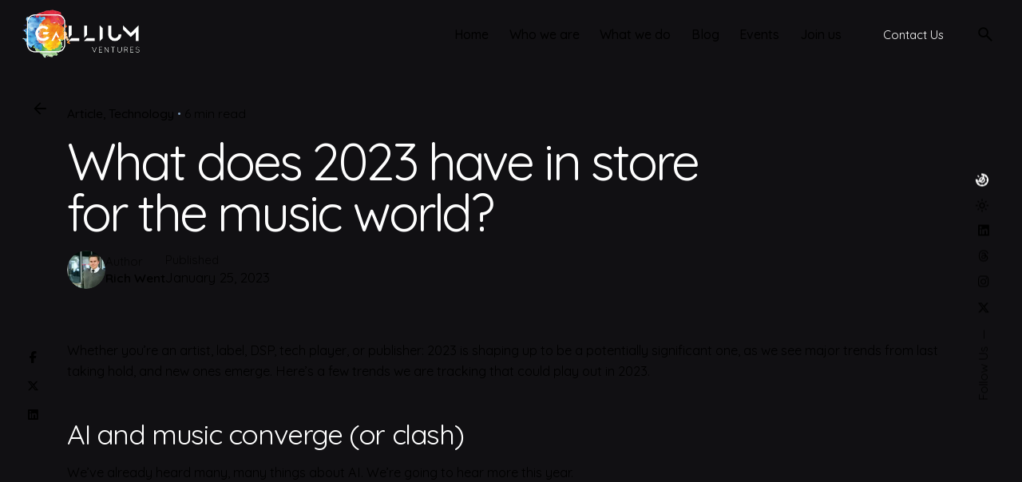

--- FILE ---
content_type: text/html; charset=UTF-8
request_url: https://galliumventures.com/blog/2023-music-trends/
body_size: 18269
content:
<!DOCTYPE html>
<html lang="en-GB">
<head>
<link rel="preload" href="https://www.googletagmanager.com/gtag/js?id=G-H4Q3S7VS5R" as="script" />
<link rel="preload" href="https://cdn-cookieyes.com/client_data/e303229f622a71d7e87a2912/script.js" as="script" />
<link rel="preload" href="https://galliumventures.com/wp-content/cache/wpo-minify/1762510113/assets/wpo-minify-header-449218ce.min.js" as="script" />
<link rel="preload" href="https://www.googletagmanager.com/gtag/js?id=G-8EDYR7BPEK" as="script" />
<link rel="preload" href="https://galliumventures.com/wp-content/cache/wpo-minify/1762510113/assets/wpo-minify-footer-d9651dff.min.js" as="script" />
<link rel="preload" href="https://galliumventures.com/wp-content/cache/wpo-minify/1762510113/assets/wpo-minify-footer-6b812610.min.js" as="script" />
<link rel="preload" href="https://www.google.com/recaptcha/api.js?render=6LdJLcwZAAAAAL9OmSGLVVbFp_lxE4XQ9Xs65LAy&#038;ver=3.0" as="script" />
<link rel="preload" href="https://galliumventures.com/wp-content/cache/wpo-minify/1762510113/assets/wpo-minify-footer-528f067b.min.js" as="script" />
<link rel="preload" href="https://galliumventures.com/wp-content/cache/wpo-minify/1762510113/assets/wpo-minify-footer-a33a3692.min.js" as="script" />
	<meta charset="UTF-8">
	<meta name="viewport" content="width=device-width, initial-scale=1">

	<script>function loadAsync(e,t){var a,n=!1;a=document.createElement("script"),a.type="text/javascript",a.src=e,a.onreadystatechange=function(){n||this.readyState&&"complete"!=this.readyState||(n=!0,"function"==typeof t&&t())},a.onload=a.onreadystatechange,document.getElementsByTagName("head")[0].appendChild(a)}</script>
<!-- Global site tag (gtag.js) - Google Analytics -->
<script async src="https://www.googletagmanager.com/gtag/js?id=G-H4Q3S7VS5R"></script>
<script>
    window.dataLayer = window.dataLayer || [];
function gtag(){dataLayer.push(arguments);}
gtag('js', new Date());

gtag('config', 'G-H4Q3S7VS5R');
</script>

<!-- Google Tag Manager -->
<script>(function(w,d,s,l,i){w[l]=w[l]||[];w[l].push({'gtm.start':
new Date().getTime(),event:'gtm.js'});var f=d.getElementsByTagName(s)[0],
j=d.createElement(s),dl=l!='dataLayer'?'&l='+l:'';j.async=true;j.src=
'https://www.googletagmanager.com/gtm.js?id='+i+dl;f.parentNode.insertBefore(j,f);
})(window,document,'script','dataLayer','GTM-5Q5S55CV');</script>
<!-- End Google Tag Manager -->
  
<meta name='robots' content='index, follow, max-image-preview:large, max-snippet:-1, max-video-preview:-1' />
	<style>img:is([sizes="auto" i], [sizes^="auto," i]) { contain-intrinsic-size: 3000px 1500px }</style>
	<script id="cookieyes" type="text/javascript" src="https://cdn-cookieyes.com/client_data/e303229f622a71d7e87a2912/script.js"></script>
<!-- Google Tag Manager for WordPress by gtm4wp.com -->
<script data-cfasync="false" data-pagespeed-no-defer>
	var gtm4wp_datalayer_name = "dataLayer";
	var dataLayer = dataLayer || [];
</script>
<!-- End Google Tag Manager for WordPress by gtm4wp.com -->
	<!-- This site is optimized with the Yoast SEO plugin v26.3 - https://yoast.com/wordpress/plugins/seo/ -->
	<title>What does 2023 have in store for the music world? - Gallium Ventures</title>
	<meta name="description" content="2023 is shaping up to be a potentially significant one for the music industry. Here&#039;s our look at what may be 2023&#039;s biggest music trends." />
	<link rel="canonical" href="https://galliumventures.com/blog/2023-music-trends/" />
	<meta property="og:locale" content="en_GB" />
	<meta property="og:type" content="article" />
	<meta property="og:title" content="What does 2023 have in store for the music world? - Gallium Ventures" />
	<meta property="og:description" content="2023 is shaping up to be a potentially significant one for the music industry. Here&#039;s our look at what may be 2023&#039;s biggest music trends." />
	<meta property="og:url" content="https://galliumventures.com/blog/2023-music-trends/" />
	<meta property="og:site_name" content="Gallium Ventures" />
	<meta property="article:published_time" content="2023-01-25T10:00:00+00:00" />
	<meta property="article:modified_time" content="2024-09-24T12:16:03+00:00" />
	<meta property="og:image" content="https://galliumventures.com/wp-content/uploads/2023/01/drew-patrick-miller-_o6AAx9dl_Y-unsplash-scaled.jpg" />
	<meta property="og:image:width" content="2560" />
	<meta property="og:image:height" content="1702" />
	<meta property="og:image:type" content="image/jpeg" />
	<meta name="author" content="Rich Went" />
	<meta name="twitter:card" content="summary_large_image" />
	<meta name="twitter:creator" content="@galliumventures" />
	<meta name="twitter:site" content="@galliumventures" />
	<script type="application/ld+json" class="yoast-schema-graph">{"@context":"https://schema.org","@graph":[{"@type":"Article","@id":"https://galliumventures.com/blog/2023-music-trends/#article","isPartOf":{"@id":"https://galliumventures.com/blog/2023-music-trends/"},"author":{"name":"Rich Went","@id":"https://galliumventures.com/#/schema/person/b6b42d3efbc80c7d4fb588058d51c0d6"},"headline":"What does 2023 have in store for the music world?","datePublished":"2023-01-25T10:00:00+00:00","dateModified":"2024-09-24T12:16:03+00:00","mainEntityOfPage":{"@id":"https://galliumventures.com/blog/2023-music-trends/"},"wordCount":789,"publisher":{"@id":"https://galliumventures.com/#organization"},"image":{"@id":"https://galliumventures.com/blog/2023-music-trends/#primaryimage"},"thumbnailUrl":"https://galliumventures.com/wp-content/uploads/2023/01/drew-patrick-miller-_o6AAx9dl_Y-unsplash-scaled.jpg","articleSection":["Article","Technology"],"inLanguage":"en-GB"},{"@type":"WebPage","@id":"https://galliumventures.com/blog/2023-music-trends/","url":"https://galliumventures.com/blog/2023-music-trends/","name":"What does 2023 have in store for the music world? - Gallium Ventures","isPartOf":{"@id":"https://galliumventures.com/#website"},"primaryImageOfPage":{"@id":"https://galliumventures.com/blog/2023-music-trends/#primaryimage"},"image":{"@id":"https://galliumventures.com/blog/2023-music-trends/#primaryimage"},"thumbnailUrl":"https://galliumventures.com/wp-content/uploads/2023/01/drew-patrick-miller-_o6AAx9dl_Y-unsplash-scaled.jpg","datePublished":"2023-01-25T10:00:00+00:00","dateModified":"2024-09-24T12:16:03+00:00","description":"2023 is shaping up to be a potentially significant one for the music industry. Here's our look at what may be 2023's biggest music trends.","breadcrumb":{"@id":"https://galliumventures.com/blog/2023-music-trends/#breadcrumb"},"inLanguage":"en-GB","potentialAction":[{"@type":"ReadAction","target":["https://galliumventures.com/blog/2023-music-trends/"]}]},{"@type":"ImageObject","inLanguage":"en-GB","@id":"https://galliumventures.com/blog/2023-music-trends/#primaryimage","url":"https://galliumventures.com/wp-content/uploads/2023/01/drew-patrick-miller-_o6AAx9dl_Y-unsplash-scaled.jpg","contentUrl":"https://galliumventures.com/wp-content/uploads/2023/01/drew-patrick-miller-_o6AAx9dl_Y-unsplash-scaled.jpg","width":2560,"height":1702},{"@type":"BreadcrumbList","@id":"https://galliumventures.com/blog/2023-music-trends/#breadcrumb","itemListElement":[{"@type":"ListItem","position":1,"name":"Home","item":"https://galliumventures.com/"},{"@type":"ListItem","position":2,"name":"What does 2023 have in store for the music world?"}]},{"@type":"WebSite","@id":"https://galliumventures.com/#website","url":"https://galliumventures.com/","name":"Gallium Ventures","description":"Consultants helping you every step of the way from product to PR","publisher":{"@id":"https://galliumventures.com/#organization"},"potentialAction":[{"@type":"SearchAction","target":{"@type":"EntryPoint","urlTemplate":"https://galliumventures.com/?s={search_term_string}"},"query-input":{"@type":"PropertyValueSpecification","valueRequired":true,"valueName":"search_term_string"}}],"inLanguage":"en-GB"},{"@type":"Organization","@id":"https://galliumventures.com/#organization","name":"Gallium Ventures","url":"https://galliumventures.com/","logo":{"@type":"ImageObject","inLanguage":"en-GB","@id":"https://galliumventures.com/#/schema/logo/image/","url":"https://galliumventures.com/wp-content/uploads/2020/09/Gallium-Logo.png","contentUrl":"https://galliumventures.com/wp-content/uploads/2020/09/Gallium-Logo.png","width":600,"height":249,"caption":"Gallium Ventures"},"image":{"@id":"https://galliumventures.com/#/schema/logo/image/"},"sameAs":["https://x.com/galliumventures","https://www.instagram.com/galliumventures","https://uk.linkedin.com/company/gallium-ventures"]},{"@type":"Person","@id":"https://galliumventures.com/#/schema/person/b6b42d3efbc80c7d4fb588058d51c0d6","name":"Rich Went","image":{"@type":"ImageObject","inLanguage":"en-GB","@id":"https://galliumventures.com/#/schema/person/image/","url":"https://galliumventures.com/wp-content/uploads/2021/11/RichWent2017-96x96.png","contentUrl":"https://galliumventures.com/wp-content/uploads/2021/11/RichWent2017-96x96.png","caption":"Rich Went"},"description":"A senior account director at Gallium, Rich is a news junkie with a passion for everything music, fintech and web3 with a decade's worth of experience in PR, comms and marketing."}]}</script>
	<!-- / Yoast SEO plugin. -->


<link rel='dns-prefetch' href='//www.googletagmanager.com' />
<link rel="alternate" type="application/rss+xml" title="Gallium Ventures &raquo; Feed" href="https://galliumventures.com/feed/" />
<link rel="alternate" type="application/rss+xml" title="Gallium Ventures &raquo; Comments Feed" href="https://galliumventures.com/comments/feed/" />
<link rel="alternate" type="text/calendar" title="Gallium Ventures &raquo; iCal Feed" href="https://galliumventures.com/events/?ical=1" />
<style id='wp-block-library-theme-inline-css' type='text/css'>
.wp-block-audio :where(figcaption){color:#555;font-size:13px;text-align:center}.is-dark-theme .wp-block-audio :where(figcaption){color:#ffffffa6}.wp-block-audio{margin:0 0 1em}.wp-block-code{border:1px solid #ccc;border-radius:4px;font-family:Menlo,Consolas,monaco,monospace;padding:.8em 1em}.wp-block-embed :where(figcaption){color:#555;font-size:13px;text-align:center}.is-dark-theme .wp-block-embed :where(figcaption){color:#ffffffa6}.wp-block-embed{margin:0 0 1em}.blocks-gallery-caption{color:#555;font-size:13px;text-align:center}.is-dark-theme .blocks-gallery-caption{color:#ffffffa6}:root :where(.wp-block-image figcaption){color:#555;font-size:13px;text-align:center}.is-dark-theme :root :where(.wp-block-image figcaption){color:#ffffffa6}.wp-block-image{margin:0 0 1em}.wp-block-pullquote{border-bottom:4px solid;border-top:4px solid;color:currentColor;margin-bottom:1.75em}.wp-block-pullquote cite,.wp-block-pullquote footer,.wp-block-pullquote__citation{color:currentColor;font-size:.8125em;font-style:normal;text-transform:uppercase}.wp-block-quote{border-left:.25em solid;margin:0 0 1.75em;padding-left:1em}.wp-block-quote cite,.wp-block-quote footer{color:currentColor;font-size:.8125em;font-style:normal;position:relative}.wp-block-quote:where(.has-text-align-right){border-left:none;border-right:.25em solid;padding-left:0;padding-right:1em}.wp-block-quote:where(.has-text-align-center){border:none;padding-left:0}.wp-block-quote.is-large,.wp-block-quote.is-style-large,.wp-block-quote:where(.is-style-plain){border:none}.wp-block-search .wp-block-search__label{font-weight:700}.wp-block-search__button{border:1px solid #ccc;padding:.375em .625em}:where(.wp-block-group.has-background){padding:1.25em 2.375em}.wp-block-separator.has-css-opacity{opacity:.4}.wp-block-separator{border:none;border-bottom:2px solid;margin-left:auto;margin-right:auto}.wp-block-separator.has-alpha-channel-opacity{opacity:1}.wp-block-separator:not(.is-style-wide):not(.is-style-dots){width:100px}.wp-block-separator.has-background:not(.is-style-dots){border-bottom:none;height:1px}.wp-block-separator.has-background:not(.is-style-wide):not(.is-style-dots){height:2px}.wp-block-table{margin:0 0 1em}.wp-block-table td,.wp-block-table th{word-break:normal}.wp-block-table :where(figcaption){color:#555;font-size:13px;text-align:center}.is-dark-theme .wp-block-table :where(figcaption){color:#ffffffa6}.wp-block-video :where(figcaption){color:#555;font-size:13px;text-align:center}.is-dark-theme .wp-block-video :where(figcaption){color:#ffffffa6}.wp-block-video{margin:0 0 1em}:root :where(.wp-block-template-part.has-background){margin-bottom:0;margin-top:0;padding:1.25em 2.375em}
</style>
<style id='classic-theme-styles-inline-css' type='text/css'>
/*! This file is auto-generated */
.wp-block-button__link{color:#fff;background-color:#32373c;border-radius:9999px;box-shadow:none;text-decoration:none;padding:calc(.667em + 2px) calc(1.333em + 2px);font-size:1.125em}.wp-block-file__button{background:#32373c;color:#fff;text-decoration:none}
</style>
<style id='global-styles-inline-css' type='text/css'>
:root{--wp--preset--aspect-ratio--square: 1;--wp--preset--aspect-ratio--4-3: 4/3;--wp--preset--aspect-ratio--3-4: 3/4;--wp--preset--aspect-ratio--3-2: 3/2;--wp--preset--aspect-ratio--2-3: 2/3;--wp--preset--aspect-ratio--16-9: 16/9;--wp--preset--aspect-ratio--9-16: 9/16;--wp--preset--color--black: #000000;--wp--preset--color--cyan-bluish-gray: #abb8c3;--wp--preset--color--white: #ffffff;--wp--preset--color--pale-pink: #f78da7;--wp--preset--color--vivid-red: #cf2e2e;--wp--preset--color--luminous-vivid-orange: #ff6900;--wp--preset--color--luminous-vivid-amber: #fcb900;--wp--preset--color--light-green-cyan: #7bdcb5;--wp--preset--color--vivid-green-cyan: #00d084;--wp--preset--color--pale-cyan-blue: #8ed1fc;--wp--preset--color--vivid-cyan-blue: #0693e3;--wp--preset--color--vivid-purple: #9b51e0;--wp--preset--color--brand-color: #809fbf;--wp--preset--color--beige-dark: #A1824F;--wp--preset--color--dark-strong: #24262B;--wp--preset--color--dark-light: #32353C;--wp--preset--color--grey-strong: #838998;--wp--preset--gradient--vivid-cyan-blue-to-vivid-purple: linear-gradient(135deg,rgba(6,147,227,1) 0%,rgb(155,81,224) 100%);--wp--preset--gradient--light-green-cyan-to-vivid-green-cyan: linear-gradient(135deg,rgb(122,220,180) 0%,rgb(0,208,130) 100%);--wp--preset--gradient--luminous-vivid-amber-to-luminous-vivid-orange: linear-gradient(135deg,rgba(252,185,0,1) 0%,rgba(255,105,0,1) 100%);--wp--preset--gradient--luminous-vivid-orange-to-vivid-red: linear-gradient(135deg,rgba(255,105,0,1) 0%,rgb(207,46,46) 100%);--wp--preset--gradient--very-light-gray-to-cyan-bluish-gray: linear-gradient(135deg,rgb(238,238,238) 0%,rgb(169,184,195) 100%);--wp--preset--gradient--cool-to-warm-spectrum: linear-gradient(135deg,rgb(74,234,220) 0%,rgb(151,120,209) 20%,rgb(207,42,186) 40%,rgb(238,44,130) 60%,rgb(251,105,98) 80%,rgb(254,248,76) 100%);--wp--preset--gradient--blush-light-purple: linear-gradient(135deg,rgb(255,206,236) 0%,rgb(152,150,240) 100%);--wp--preset--gradient--blush-bordeaux: linear-gradient(135deg,rgb(254,205,165) 0%,rgb(254,45,45) 50%,rgb(107,0,62) 100%);--wp--preset--gradient--luminous-dusk: linear-gradient(135deg,rgb(255,203,112) 0%,rgb(199,81,192) 50%,rgb(65,88,208) 100%);--wp--preset--gradient--pale-ocean: linear-gradient(135deg,rgb(255,245,203) 0%,rgb(182,227,212) 50%,rgb(51,167,181) 100%);--wp--preset--gradient--electric-grass: linear-gradient(135deg,rgb(202,248,128) 0%,rgb(113,206,126) 100%);--wp--preset--gradient--midnight: linear-gradient(135deg,rgb(2,3,129) 0%,rgb(40,116,252) 100%);--wp--preset--font-size--small: 14px;--wp--preset--font-size--medium: 20px;--wp--preset--font-size--large: 17px;--wp--preset--font-size--x-large: 42px;--wp--preset--font-size--extra-small: 13px;--wp--preset--font-size--normal: 15px;--wp--preset--font-size--larger: 20px;--wp--preset--spacing--20: 0.44rem;--wp--preset--spacing--30: 0.67rem;--wp--preset--spacing--40: 1rem;--wp--preset--spacing--50: 1.5rem;--wp--preset--spacing--60: 2.25rem;--wp--preset--spacing--70: 3.38rem;--wp--preset--spacing--80: 5.06rem;--wp--preset--shadow--natural: 6px 6px 9px rgba(0, 0, 0, 0.2);--wp--preset--shadow--deep: 12px 12px 50px rgba(0, 0, 0, 0.4);--wp--preset--shadow--sharp: 6px 6px 0px rgba(0, 0, 0, 0.2);--wp--preset--shadow--outlined: 6px 6px 0px -3px rgba(255, 255, 255, 1), 6px 6px rgba(0, 0, 0, 1);--wp--preset--shadow--crisp: 6px 6px 0px rgba(0, 0, 0, 1);}:where(.is-layout-flex){gap: 0.5em;}:where(.is-layout-grid){gap: 0.5em;}body .is-layout-flex{display: flex;}.is-layout-flex{flex-wrap: wrap;align-items: center;}.is-layout-flex > :is(*, div){margin: 0;}body .is-layout-grid{display: grid;}.is-layout-grid > :is(*, div){margin: 0;}:where(.wp-block-columns.is-layout-flex){gap: 2em;}:where(.wp-block-columns.is-layout-grid){gap: 2em;}:where(.wp-block-post-template.is-layout-flex){gap: 1.25em;}:where(.wp-block-post-template.is-layout-grid){gap: 1.25em;}.has-black-color{color: var(--wp--preset--color--black) !important;}.has-cyan-bluish-gray-color{color: var(--wp--preset--color--cyan-bluish-gray) !important;}.has-white-color{color: var(--wp--preset--color--white) !important;}.has-pale-pink-color{color: var(--wp--preset--color--pale-pink) !important;}.has-vivid-red-color{color: var(--wp--preset--color--vivid-red) !important;}.has-luminous-vivid-orange-color{color: var(--wp--preset--color--luminous-vivid-orange) !important;}.has-luminous-vivid-amber-color{color: var(--wp--preset--color--luminous-vivid-amber) !important;}.has-light-green-cyan-color{color: var(--wp--preset--color--light-green-cyan) !important;}.has-vivid-green-cyan-color{color: var(--wp--preset--color--vivid-green-cyan) !important;}.has-pale-cyan-blue-color{color: var(--wp--preset--color--pale-cyan-blue) !important;}.has-vivid-cyan-blue-color{color: var(--wp--preset--color--vivid-cyan-blue) !important;}.has-vivid-purple-color{color: var(--wp--preset--color--vivid-purple) !important;}.has-black-background-color{background-color: var(--wp--preset--color--black) !important;}.has-cyan-bluish-gray-background-color{background-color: var(--wp--preset--color--cyan-bluish-gray) !important;}.has-white-background-color{background-color: var(--wp--preset--color--white) !important;}.has-pale-pink-background-color{background-color: var(--wp--preset--color--pale-pink) !important;}.has-vivid-red-background-color{background-color: var(--wp--preset--color--vivid-red) !important;}.has-luminous-vivid-orange-background-color{background-color: var(--wp--preset--color--luminous-vivid-orange) !important;}.has-luminous-vivid-amber-background-color{background-color: var(--wp--preset--color--luminous-vivid-amber) !important;}.has-light-green-cyan-background-color{background-color: var(--wp--preset--color--light-green-cyan) !important;}.has-vivid-green-cyan-background-color{background-color: var(--wp--preset--color--vivid-green-cyan) !important;}.has-pale-cyan-blue-background-color{background-color: var(--wp--preset--color--pale-cyan-blue) !important;}.has-vivid-cyan-blue-background-color{background-color: var(--wp--preset--color--vivid-cyan-blue) !important;}.has-vivid-purple-background-color{background-color: var(--wp--preset--color--vivid-purple) !important;}.has-black-border-color{border-color: var(--wp--preset--color--black) !important;}.has-cyan-bluish-gray-border-color{border-color: var(--wp--preset--color--cyan-bluish-gray) !important;}.has-white-border-color{border-color: var(--wp--preset--color--white) !important;}.has-pale-pink-border-color{border-color: var(--wp--preset--color--pale-pink) !important;}.has-vivid-red-border-color{border-color: var(--wp--preset--color--vivid-red) !important;}.has-luminous-vivid-orange-border-color{border-color: var(--wp--preset--color--luminous-vivid-orange) !important;}.has-luminous-vivid-amber-border-color{border-color: var(--wp--preset--color--luminous-vivid-amber) !important;}.has-light-green-cyan-border-color{border-color: var(--wp--preset--color--light-green-cyan) !important;}.has-vivid-green-cyan-border-color{border-color: var(--wp--preset--color--vivid-green-cyan) !important;}.has-pale-cyan-blue-border-color{border-color: var(--wp--preset--color--pale-cyan-blue) !important;}.has-vivid-cyan-blue-border-color{border-color: var(--wp--preset--color--vivid-cyan-blue) !important;}.has-vivid-purple-border-color{border-color: var(--wp--preset--color--vivid-purple) !important;}.has-vivid-cyan-blue-to-vivid-purple-gradient-background{background: var(--wp--preset--gradient--vivid-cyan-blue-to-vivid-purple) !important;}.has-light-green-cyan-to-vivid-green-cyan-gradient-background{background: var(--wp--preset--gradient--light-green-cyan-to-vivid-green-cyan) !important;}.has-luminous-vivid-amber-to-luminous-vivid-orange-gradient-background{background: var(--wp--preset--gradient--luminous-vivid-amber-to-luminous-vivid-orange) !important;}.has-luminous-vivid-orange-to-vivid-red-gradient-background{background: var(--wp--preset--gradient--luminous-vivid-orange-to-vivid-red) !important;}.has-very-light-gray-to-cyan-bluish-gray-gradient-background{background: var(--wp--preset--gradient--very-light-gray-to-cyan-bluish-gray) !important;}.has-cool-to-warm-spectrum-gradient-background{background: var(--wp--preset--gradient--cool-to-warm-spectrum) !important;}.has-blush-light-purple-gradient-background{background: var(--wp--preset--gradient--blush-light-purple) !important;}.has-blush-bordeaux-gradient-background{background: var(--wp--preset--gradient--blush-bordeaux) !important;}.has-luminous-dusk-gradient-background{background: var(--wp--preset--gradient--luminous-dusk) !important;}.has-pale-ocean-gradient-background{background: var(--wp--preset--gradient--pale-ocean) !important;}.has-electric-grass-gradient-background{background: var(--wp--preset--gradient--electric-grass) !important;}.has-midnight-gradient-background{background: var(--wp--preset--gradient--midnight) !important;}.has-small-font-size{font-size: var(--wp--preset--font-size--small) !important;}.has-medium-font-size{font-size: var(--wp--preset--font-size--medium) !important;}.has-large-font-size{font-size: var(--wp--preset--font-size--large) !important;}.has-x-large-font-size{font-size: var(--wp--preset--font-size--x-large) !important;}
:where(.wp-block-post-template.is-layout-flex){gap: 1.25em;}:where(.wp-block-post-template.is-layout-grid){gap: 1.25em;}
:where(.wp-block-columns.is-layout-flex){gap: 2em;}:where(.wp-block-columns.is-layout-grid){gap: 2em;}
:root :where(.wp-block-pullquote){font-size: 1.5em;line-height: 1.6;}
</style>
<style class="optimize_css_2" type="text/css" media="all">.wpcf7 .screen-reader-response{position:absolute;overflow:hidden;clip:rect(1px,1px,1px,1px);clip-path:inset(50%);height:1px;width:1px;margin:-1px;padding:0;border:0;word-wrap:normal!important}.wpcf7 .hidden-fields-container{display:none}.wpcf7 form .wpcf7-response-output{margin:2em .5em 1em;padding:.2em 1em;border:2px solid #00a0d2}.wpcf7 form.init .wpcf7-response-output,.wpcf7 form.resetting .wpcf7-response-output,.wpcf7 form.submitting .wpcf7-response-output{display:none}.wpcf7 form.sent .wpcf7-response-output{border-color:#46b450}.wpcf7 form.failed .wpcf7-response-output,.wpcf7 form.aborted .wpcf7-response-output{border-color:#dc3232}.wpcf7 form.spam .wpcf7-response-output{border-color:#f56e28}.wpcf7 form.invalid .wpcf7-response-output,.wpcf7 form.unaccepted .wpcf7-response-output,.wpcf7 form.payment-required .wpcf7-response-output{border-color:#ffb900}.wpcf7-form-control-wrap{position:relative}.wpcf7-not-valid-tip{color:#dc3232;font-size:1em;font-weight:400;display:block}.use-floating-validation-tip .wpcf7-not-valid-tip{position:relative;top:-2ex;left:1em;z-index:100;border:1px solid #dc3232;background:#fff;padding:.2em .8em;width:24em}.wpcf7-list-item{display:inline-block;margin:0 0 0 1em}.wpcf7-list-item-label::before,.wpcf7-list-item-label::after{content:" "}.wpcf7-spinner{visibility:hidden;display:inline-block;background-color:#23282d;opacity:.75;width:24px;height:24px;border:none;border-radius:100%;padding:0;margin:0 24px;position:relative}form.submitting .wpcf7-spinner{visibility:visible}.wpcf7-spinner::before{content:'';position:absolute;background-color:#fbfbfc;top:4px;left:4px;width:6px;height:6px;border:none;border-radius:100%;transform-origin:8px 8px;animation-name:spin;animation-duration:1000ms;animation-timing-function:linear;animation-iteration-count:infinite}@media (prefers-reduced-motion:reduce){.wpcf7-spinner::before{animation-name:blink;animation-duration:2000ms}}@keyframes spin{from{transform:rotate(0deg)}to{transform:rotate(360deg)}}@keyframes blink{from{opacity:0}50%{opacity:1}to{opacity:0}}.wpcf7 [inert]{opacity:.5}.wpcf7 input[type="file"]{cursor:pointer}.wpcf7 input[type="file"]:disabled{cursor:default}.wpcf7 .wpcf7-submit:disabled{cursor:not-allowed}.wpcf7 input[type="url"],.wpcf7 input[type="email"],.wpcf7 input[type="tel"]{direction:ltr}.wpcf7-reflection>output{display:list-item;list-style:none}.wpcf7-reflection>output[hidden]{display:none}</style>
<style class="optimize_css_2" type="text/css" media="all">span.eeb-nodis{display:none!important}span.eeb-rtl{unicode-bidi:bidi-override!important;direction:rtl!important;display:inline!important}span.eeb-rtl span.eeb-sd,span.eeb-nrtl span.eeb-sd{display:inline!important;padding-left:0!important}span.eeb-nrtl{word-break:break-all!important}.eeb-encoded{position:relative;margin-top:-.3em;z-index:1000;color:green}</style>
<style class="optimize_css_2" type="text/css" media="all">[data-class="wpcf7cf_group"],.wpcf7cf_remove,.wpcf7cf_add{display:none}.wpcf7cf_repeater_sub{margin-bottom:20px}.wpcf7cf_repeater_controls,.wpcf7cf_step_controls{display:flex;justify-content:space-between;flex-wrap:wrap;margin-top:20px}.wpcf7cf_multistep .wpcf7cf_step{width:100%}.wpcf7cf_multistep .wpcf7cf_step .step-title{display:none}.wpcf7cf_multistep .wpcf7cf_steps-dots{display:flex;width:100%;margin-bottom:20px;flex-wrap:wrap}.wpcf7cf_multistep .wpcf7cf_steps-dots .dot .step-index{display:inline-block;border-radius:50%;background:#dfdfdf;color:#000;width:40px;height:40px;line-height:40px;text-align:center}.wpcf7cf_multistep .wpcf7cf_steps-dots .dot{border-bottom:5px solid #dfdfdf;text-align:center;flex:1;padding:15px;min-width:120px}.wpcf7cf_multistep .wpcf7cf_steps-dots .dot.completed{border-bottom:5px solid #333}.wpcf7cf_multistep .wpcf7cf_steps-dots .dot.active{border-bottom:5px solid #333;font-weight:700}.wpcf7cf_multistep .wpcf7cf_steps-dots .dot.completed .step-index{background-color:#333;color:#fff}.wpcf7cf_multistep .wpcf7cf_steps-dots .dot.active .step-index{background-color:#333;color:#fff}.wpcf7cf_step_controls .disabled{pointer-events:none;cursor:default;opacity:.5}</style>
<link rel='stylesheet' id='wpo_min-header-0-css' href='https://galliumventures.com/wp-content/cache/wpo-minify/1762510113/assets/wpo-minify-header-334428e7.min.css' type='text/css' media='all' />
<script type="text/javascript" src="https://galliumventures.com/wp-content/cache/wpo-minify/1762510113/assets/wpo-minify-header-449218ce.min.js" id="wpo_min-header-0-js"></script>

<!-- Google tag (gtag.js) snippet added by Site Kit -->
<!-- Google Analytics snippet added by Site Kit -->
<script type="text/javascript" src="https://www.googletagmanager.com/gtag/js?id=G-8EDYR7BPEK" id="google_gtagjs-js" async></script>
<script type="text/javascript" id="google_gtagjs-js-after">
/* <![CDATA[ */
window.dataLayer = window.dataLayer || [];function gtag(){dataLayer.push(arguments);}
gtag("set","linker",{"domains":["galliumventures.com"]});
gtag("js", new Date());
gtag("set", "developer_id.dZTNiMT", true);
gtag("config", "G-8EDYR7BPEK", {"googlesitekit_post_type":"post"});
/* ]]> */
</script>
<script></script><link rel="EditURI" type="application/rsd+xml" title="RSD" href="https://galliumventures.com/xmlrpc.php?rsd" />
<meta name="generator" content="WordPress 6.8.3" />
<link rel='shortlink' href='https://galliumventures.com/?p=224416' />
<link rel="alternate" title="oEmbed (JSON)" type="application/json+oembed" href="https://galliumventures.com/wp-json/oembed/1.0/embed?url=https%3A%2F%2Fgalliumventures.com%2Fblog%2F2023-music-trends%2F" />
<link rel="alternate" title="oEmbed (XML)" type="text/xml+oembed" href="https://galliumventures.com/wp-json/oembed/1.0/embed?url=https%3A%2F%2Fgalliumventures.com%2Fblog%2F2023-music-trends%2F&#038;format=xml" />
<meta name="generator" content="Site Kit by Google 1.165.0" />		<script type="text/javascript">
				(function(c,l,a,r,i,t,y){
					c[a]=c[a]||function(){(c[a].q=c[a].q||[]).push(arguments)};t=l.createElement(r);t.async=1;
					t.src="https://www.clarity.ms/tag/"+i+"?ref=wordpress";y=l.getElementsByTagName(r)[0];y.parentNode.insertBefore(t,y);
				})(window, document, "clarity", "script", "tfthvgw1r8");
		</script>
		<meta name="tec-api-version" content="v1"><meta name="tec-api-origin" content="https://galliumventures.com"><link rel="alternate" href="https://galliumventures.com/wp-json/tribe/events/v1/" />
<!-- Google Tag Manager for WordPress by gtm4wp.com -->
<!-- GTM Container placement set to off -->
<script data-cfasync="false" data-pagespeed-no-defer>
	var dataLayer_content = {"pagePostType":"post","pagePostType2":"single-post","pageCategory":["article","tech"],"pagePostAuthor":"Rich Went"};
	dataLayer.push( dataLayer_content );
</script>
<script data-cfasync="false" data-pagespeed-no-defer>
	console.warn && console.warn("[GTM4WP] Google Tag Manager container code placement set to OFF !!!");
	console.warn && console.warn("[GTM4WP] Data layer codes are active but GTM container must be loaded using custom coding !!!");
</script>
<!-- End Google Tag Manager for WordPress by gtm4wp.com --><meta name="generator" content="Powered by WPBakery Page Builder - drag and drop page builder for WordPress."/>
<meta name="generator" content="Powered by Slider Revolution 6.7.38 - responsive, Mobile-Friendly Slider Plugin for WordPress with comfortable drag and drop interface." />
<link rel="icon" href="https://galliumventures.com/wp-content/uploads/2020/09/Gal-Logo-Square-Dark-48x48.png" sizes="32x32" />
<link rel="icon" href="https://galliumventures.com/wp-content/uploads/2020/09/Gal-Logo-Square-Dark-200x200.png" sizes="192x192" />
<link rel="apple-touch-icon" href="https://galliumventures.com/wp-content/uploads/2020/09/Gal-Logo-Square-Dark-200x200.png" />
<meta name="msapplication-TileImage" content="https://galliumventures.com/wp-content/uploads/2020/09/Gal-Logo-Square-Dark-300x300.png" />
<script>function setREVStartSize(e){
			//window.requestAnimationFrame(function() {
				window.RSIW = window.RSIW===undefined ? window.innerWidth : window.RSIW;
				window.RSIH = window.RSIH===undefined ? window.innerHeight : window.RSIH;
				try {
					var pw = document.getElementById(e.c).parentNode.offsetWidth,
						newh;
					pw = pw===0 || isNaN(pw) || (e.l=="fullwidth" || e.layout=="fullwidth") ? window.RSIW : pw;
					e.tabw = e.tabw===undefined ? 0 : parseInt(e.tabw);
					e.thumbw = e.thumbw===undefined ? 0 : parseInt(e.thumbw);
					e.tabh = e.tabh===undefined ? 0 : parseInt(e.tabh);
					e.thumbh = e.thumbh===undefined ? 0 : parseInt(e.thumbh);
					e.tabhide = e.tabhide===undefined ? 0 : parseInt(e.tabhide);
					e.thumbhide = e.thumbhide===undefined ? 0 : parseInt(e.thumbhide);
					e.mh = e.mh===undefined || e.mh=="" || e.mh==="auto" ? 0 : parseInt(e.mh,0);
					if(e.layout==="fullscreen" || e.l==="fullscreen")
						newh = Math.max(e.mh,window.RSIH);
					else{
						e.gw = Array.isArray(e.gw) ? e.gw : [e.gw];
						for (var i in e.rl) if (e.gw[i]===undefined || e.gw[i]===0) e.gw[i] = e.gw[i-1];
						e.gh = e.el===undefined || e.el==="" || (Array.isArray(e.el) && e.el.length==0)? e.gh : e.el;
						e.gh = Array.isArray(e.gh) ? e.gh : [e.gh];
						for (var i in e.rl) if (e.gh[i]===undefined || e.gh[i]===0) e.gh[i] = e.gh[i-1];
											
						var nl = new Array(e.rl.length),
							ix = 0,
							sl;
						e.tabw = e.tabhide>=pw ? 0 : e.tabw;
						e.thumbw = e.thumbhide>=pw ? 0 : e.thumbw;
						e.tabh = e.tabhide>=pw ? 0 : e.tabh;
						e.thumbh = e.thumbhide>=pw ? 0 : e.thumbh;
						for (var i in e.rl) nl[i] = e.rl[i]<window.RSIW ? 0 : e.rl[i];
						sl = nl[0];
						for (var i in nl) if (sl>nl[i] && nl[i]>0) { sl = nl[i]; ix=i;}
						var m = pw>(e.gw[ix]+e.tabw+e.thumbw) ? 1 : (pw-(e.tabw+e.thumbw)) / (e.gw[ix]);
						newh =  (e.gh[ix] * m) + (e.tabh + e.thumbh);
					}
					var el = document.getElementById(e.c);
					if (el!==null && el) el.style.height = newh+"px";
					el = document.getElementById(e.c+"_wrapper");
					if (el!==null && el) {
						el.style.height = newh+"px";
						el.style.display = "block";
					}
				} catch(e){
					console.log("Failure at Presize of Slider:" + e)
				}
			//});
		  };</script>
		<style type="text/css" id="wp-custom-css">
			.tribe-common--breakpoint-medium.tribe-common .tribe-common-h6--min-medium {
	letter-spacing: 0px;
}		</style>
		<noscript><style> .wpb_animate_when_almost_visible { opacity: 1; }</style></noscript></head>
<body class="wp-singular post-template-default single single-post postid-224416 single-format-standard wp-embed-responsive wp-theme-ohio tribe-no-js group-blog ohio-theme-3.6.2 with-header-1 with-widget-divider with-left-mobile-hamburger with-post-type_1 with-switcher with-headline with-sticky-header with-mobile-switcher icon-buttons-animation dark-scheme wpb-js-composer js-comp-ver-8.7.2 vc_responsive">
			<div id="page" class="site">

		

    <ul class="elements-bar right -unlist dynamic-typo">

                    <li>
    <div class="social-bar">
        <ul class="social-bar-holder titles-typo -small-t -unlist icons vc_hidden-md">

                            <li class="caption">Follow Us</li>
            
                                            <li>
                    <a class="-unlink -undash twitter" href="https://www.x.com/galliumventures" target="_blank" rel="nofollow"><i class="fa-brands fa-x-twitter"></i>                    </a>
                </li>
                                            <li>
                    <a class="-unlink -undash instagram" href="https://www.instagram.com/galliumventures" target="_blank" rel="nofollow"><i class="fa-brands fa-instagram"></i>                    </a>
                </li>
                                            <li>
                    <a class="-unlink -undash threads" href="https://www.threads.com/@galliumventures" target="_blank" rel="nofollow"><i class="fa-brands fa-threads"></i>                    </a>
                </li>
                                            <li>
                    <a class="-unlink -undash linkedin" href="https://uk.linkedin.com/company/gallium-ventures" target="_blank" rel="nofollow"><i class="fa-brands fa-linkedin"></i>                    </a>
                </li>
                    </ul>
    </div>
</li>
                    <li>
    <div class="color-switcher cursor-as-pointer -invisible -simple color-switcher-mobile dark">
        <div class="color-switcher-item light">
            <div class="color-switcher-item-state">
                                <svg width="18" height="18" viewBox="0 0 18 18" fill="none" xmlns="http://www.w3.org/2000/svg"><path d="M9 6.75C10.2375 6.75 11.25 7.7625 11.25 9C11.25 10.2375 10.2375 11.25 9 11.25C7.7625 11.25 6.75 10.2375 6.75 9C6.75 7.7625 7.7625 6.75 9 6.75ZM9 5.25C6.93 5.25 5.25 6.93 5.25 9C5.25 11.07 6.93 12.75 9 12.75C11.07 12.75 12.75 11.07 12.75 9C12.75 6.93 11.07 5.25 9 5.25ZM1.5 9.75H3C3.4125 9.75 3.75 9.4125 3.75 9C3.75 8.5875 3.4125 8.25 3 8.25H1.5C1.0875 8.25 0.75 8.5875 0.75 9C0.75 9.4125 1.0875 9.75 1.5 9.75ZM15 9.75H16.5C16.9125 9.75 17.25 9.4125 17.25 9C17.25 8.5875 16.9125 8.25 16.5 8.25H15C14.5875 8.25 14.25 8.5875 14.25 9C14.25 9.4125 14.5875 9.75 15 9.75ZM8.25 1.5V3C8.25 3.4125 8.5875 3.75 9 3.75C9.4125 3.75 9.75 3.4125 9.75 3V1.5C9.75 1.0875 9.4125 0.75 9 0.75C8.5875 0.75 8.25 1.0875 8.25 1.5ZM8.25 15V16.5C8.25 16.9125 8.5875 17.25 9 17.25C9.4125 17.25 9.75 16.9125 9.75 16.5V15C9.75 14.5875 9.4125 14.25 9 14.25C8.5875 14.25 8.25 14.5875 8.25 15ZM4.4925 3.435C4.2 3.1425 3.72 3.1425 3.435 3.435C3.1425 3.7275 3.1425 4.2075 3.435 4.4925L4.23 5.2875C4.5225 5.58 5.0025 5.58 5.2875 5.2875C5.5725 4.995 5.58 4.515 5.2875 4.23L4.4925 3.435ZM13.77 12.7125C13.4775 12.42 12.9975 12.42 12.7125 12.7125C12.42 13.005 12.42 13.485 12.7125 13.77L13.5075 14.565C13.8 14.8575 14.28 14.8575 14.565 14.565C14.8575 14.2725 14.8575 13.7925 14.565 13.5075L13.77 12.7125ZM14.565 4.4925C14.8575 4.2 14.8575 3.72 14.565 3.435C14.2725 3.1425 13.7925 3.1425 13.5075 3.435L12.7125 4.23C12.42 4.5225 12.42 5.0025 12.7125 5.2875C13.005 5.5725 13.485 5.58 13.77 5.2875L14.565 4.4925ZM5.2875 13.77C5.58 13.4775 5.58 12.9975 5.2875 12.7125C4.995 12.42 4.515 12.42 4.23 12.7125L3.435 13.5075C3.1425 13.8 3.1425 14.28 3.435 14.565C3.7275 14.85 4.2075 14.8575 4.4925 14.565L5.2875 13.77Z"/></svg>
            </div>
        </div>
        <div class="color-switcher-item dark">
            <div class="color-switcher-item-state">
                                <svg width="18" height="18" viewBox="0 0 18 18" fill="none" xmlns="http://www.w3.org/2000/svg"><path d="M6.66222 3.23111C6.50222 3.8 6.42222 4.39556 6.42222 5C6.42222 8.62667 9.37333 11.5778 13 11.5778C13.6044 11.5778 14.2 11.4978 14.7689 11.3378C13.8444 13.6133 11.6044 15.2222 9 15.2222C5.56889 15.2222 2.77778 12.4311 2.77778 9C2.77778 6.39556 4.38667 4.15556 6.66222 3.23111ZM9 1C4.58222 1 1 4.58222 1 9C1 13.4178 4.58222 17 9 17C13.4178 17 17 13.4178 17 9C17 8.59111 16.9644 8.18222 16.9111 7.79111C16.04 9.00889 14.6178 9.8 13 9.8C10.3511 9.8 8.2 7.64889 8.2 5C8.2 3.39111 8.99111 1.96 10.2089 1.08889C9.81778 1.03556 9.40889 1 9 1Z"/></svg>
            </div>
        </div>
        <div class="color-switcher-toddler">
            <div class="color-switcher-toddler-wrap">
                <div class="color-switcher-toddler-item light">
                    <div class="color-switcher-item-state">
                                                <svg width="18" height="18" viewBox="0 0 18 18" fill="none" xmlns="http://www.w3.org/2000/svg"><path d="M9 6.75C10.2375 6.75 11.25 7.7625 11.25 9C11.25 10.2375 10.2375 11.25 9 11.25C7.7625 11.25 6.75 10.2375 6.75 9C6.75 7.7625 7.7625 6.75 9 6.75ZM9 5.25C6.93 5.25 5.25 6.93 5.25 9C5.25 11.07 6.93 12.75 9 12.75C11.07 12.75 12.75 11.07 12.75 9C12.75 6.93 11.07 5.25 9 5.25ZM1.5 9.75H3C3.4125 9.75 3.75 9.4125 3.75 9C3.75 8.5875 3.4125 8.25 3 8.25H1.5C1.0875 8.25 0.75 8.5875 0.75 9C0.75 9.4125 1.0875 9.75 1.5 9.75ZM15 9.75H16.5C16.9125 9.75 17.25 9.4125 17.25 9C17.25 8.5875 16.9125 8.25 16.5 8.25H15C14.5875 8.25 14.25 8.5875 14.25 9C14.25 9.4125 14.5875 9.75 15 9.75ZM8.25 1.5V3C8.25 3.4125 8.5875 3.75 9 3.75C9.4125 3.75 9.75 3.4125 9.75 3V1.5C9.75 1.0875 9.4125 0.75 9 0.75C8.5875 0.75 8.25 1.0875 8.25 1.5ZM8.25 15V16.5C8.25 16.9125 8.5875 17.25 9 17.25C9.4125 17.25 9.75 16.9125 9.75 16.5V15C9.75 14.5875 9.4125 14.25 9 14.25C8.5875 14.25 8.25 14.5875 8.25 15ZM4.4925 3.435C4.2 3.1425 3.72 3.1425 3.435 3.435C3.1425 3.7275 3.1425 4.2075 3.435 4.4925L4.23 5.2875C4.5225 5.58 5.0025 5.58 5.2875 5.2875C5.5725 4.995 5.58 4.515 5.2875 4.23L4.4925 3.435ZM13.77 12.7125C13.4775 12.42 12.9975 12.42 12.7125 12.7125C12.42 13.005 12.42 13.485 12.7125 13.77L13.5075 14.565C13.8 14.8575 14.28 14.8575 14.565 14.565C14.8575 14.2725 14.8575 13.7925 14.565 13.5075L13.77 12.7125ZM14.565 4.4925C14.8575 4.2 14.8575 3.72 14.565 3.435C14.2725 3.1425 13.7925 3.1425 13.5075 3.435L12.7125 4.23C12.42 4.5225 12.42 5.0025 12.7125 5.2875C13.005 5.5725 13.485 5.58 13.77 5.2875L14.565 4.4925ZM5.2875 13.77C5.58 13.4775 5.58 12.9975 5.2875 12.7125C4.995 12.42 4.515 12.42 4.23 12.7125L3.435 13.5075C3.1425 13.8 3.1425 14.28 3.435 14.565C3.7275 14.85 4.2075 14.8575 4.4925 14.565L5.2875 13.77Z"/></svg>
                    </div>
                </div>
                <div class="color-switcher-toddler-item dark">
                    <div class="color-switcher-item-state">
                                                <svg width="18" height="18" viewBox="0 0 18 18" fill="none" xmlns="http://www.w3.org/2000/svg"><path d="M6.66222 3.23111C6.50222 3.8 6.42222 4.39556 6.42222 5C6.42222 8.62667 9.37333 11.5778 13 11.5778C13.6044 11.5778 14.2 11.4978 14.7689 11.3378C13.8444 13.6133 11.6044 15.2222 9 15.2222C5.56889 15.2222 2.77778 12.4311 2.77778 9C2.77778 6.39556 4.38667 4.15556 6.66222 3.23111ZM9 1C4.58222 1 1 4.58222 1 9C1 13.4178 4.58222 17 9 17C13.4178 17 17 13.4178 17 9C17 8.59111 16.9644 8.18222 16.9111 7.79111C16.04 9.00889 14.6178 9.8 13 9.8C10.3511 9.8 8.2 7.64889 8.2 5C8.2 3.39111 8.99111 1.96 10.2089 1.08889C9.81778 1.03556 9.40889 1 9 1Z"/></svg>
                    </div>
                </div>
            </div>
        </div>
    </div>
</li>
                
    </ul>
		

		<a class="skip-link screen-reader-text" href="#main">Skip to content</a>

		
		
		    			

			
<header id="masthead" class="header header-1 -with-contained-menu hamburger-position-right mobile-hamburger-position-left extended-menu" data-header-fixed=true data-mobile-header-fixed=true data-fixed-initial-offset=150>
	<div class="header-wrap">
		<div class="header-wrap-inner">
			<div class="left-part">

				
									<div class="mobile-hamburger -left">
						
<button class="hamburger-button" data-js="hamburger" aria-label="Hamburger">
    <div class="hamburger icon-button" tabindex="0">
        <i class="icon"></i>
    </div>
    </button>					</div>
				
				
<div class="branding">
	<a class="branding-title titles-typo -undash -unlink" href="https://galliumventures.com/" rel="home">
		<div class="logo with-mobile">

			
				<img src="https://galliumventures.com/wp-content/uploads/2020/09/Gallium-Logo.png.webp" class="main-logo light-scheme-logo"  srcset="https://galliumventures.com/wp-content/uploads/2020/09/Gallium-Logo-Retina.png.webp 2x" alt="Gallium Ventures">
				
				
					
						<img src="https://galliumventures.com/wp-content/uploads/2020/09/Gallium-Logo-White.png.webp" class="dark-scheme-logo"  srcset="https://galliumventures.com/wp-content/uploads/2020/09/GALLIUM_FINAL-LOGO_RGB_WHITE_RETINA.png.webp 2x" alt="Gallium Ventures">

										
				
					</div>

		
			<div class="logo-mobile">
				<img src="https://galliumventures.com/wp-content/uploads/2023/12/Gal-Logo-Square-Dark.png.webp" class="main-logo light-scheme-logo" alt="Gallium Ventures">

				
					
						<img src="https://galliumventures.com/wp-content/uploads/2024/07/Gal-Logo-Square-Light.png.webp" class="dark-scheme-logo" alt="Gallium Ventures">

					
				
			</div>

		
		<div class="logo-sticky">

							
				<img src="https://galliumventures.com/wp-content/uploads/2020/09/Gallium-Logo.png.webp" class="main-logo light-scheme-logo"  srcset="https://galliumventures.com/wp-content/uploads/2020/09/Gallium-Logo-Retina.png.webp 2x" alt="Gallium Ventures">

				
					
						<img src="https://galliumventures.com/wp-content/uploads/2020/09/Gallium-Logo-White.png.webp" class="dark-scheme-logo"  srcset="https://galliumventures.com/wp-content/uploads/2020/09/GALLIUM_FINAL-LOGO_RGB_WHITE_RETINA.png.webp 2x" alt="Gallium Ventures">
					
					
				
			
		</div>

		
			<div class="logo-sticky-mobile">

				<img src="https://galliumventures.com/wp-content/uploads/2023/12/Gal-Logo-Square-Dark.png.webp" class="main-logo light-scheme-logo" alt="Gallium Ventures">

				
					
						<img src="https://galliumventures.com/wp-content/uploads/2024/07/Gal-Logo-Square-Light.png.webp" class="dark-scheme-logo" alt="Gallium Ventures">

					
				
			</div>

		
		<div class="logo-dynamic">
			<span class="dark hidden">
				
					<img src="https://galliumventures.com/wp-content/uploads/2020/09/Gallium-Logo.png.webp"  srcset="https://galliumventures.com/wp-content/uploads/2020/09/Gallium-Logo-Retina.png.webp 2x" alt="Gallium Ventures">

							</span>
			<span class="light hidden">
				
					<img src="https://galliumventures.com/wp-content/uploads/2020/09/Gallium-Logo-White.png.webp"  srcset="https://galliumventures.com/wp-content/uploads/2020/09/GALLIUM_FINAL-LOGO_RGB_WHITE_RETINA.png.webp 2x" alt="Gallium Ventures">

							</span>
		</div>
	</a>
</div>
	
			</div>
	        <div class="right-part">
	        	
	            
<nav id="site-navigation" class="nav with-mobile-menu with-highlighted-menu hide-mobile-menu-images hide-mobile-menu-descriptions" data-mobile-menu-second-click-link="">

    <div class="slide-in-overlay menu-slide-in-overlay">
        <div class="overlay"></div>
        <div class="close-bar">
            <button class="icon-button -overlay-button" data-js="close-popup" aria-label="Close">
                <i class="icon">
    <svg class="default" width="14" height="14" viewBox="0 0 14 14" fill="none" xmlns="http://www.w3.org/2000/svg">
        <path d="M14 1.41L12.59 0L7 5.59L1.41 0L0 1.41L5.59 7L0 12.59L1.41 14L7 8.41L12.59 14L14 12.59L8.41 7L14 1.41Z"></path>
    </svg>
</i>
            </button>

            
        </div>
        <div class="holder">
            <div id="mega-menu-wrap" class="nav-container">

                <ul id="menu-primary" class="menu"><li id="nav-menu-item-230498-69103be767bee" class="mega-menu-item nav-item menu-item-depth-0 "><a href="https://galliumventures.com/" class="menu-link -undash -unlink main-menu-link item-title"><span>Home</span></a></li>
<li id="nav-menu-item-230493-69103be767c19" class="mega-menu-item nav-item menu-item-depth-0 "><a href="https://galliumventures.com/about" class="menu-link -undash -unlink main-menu-link item-title"><span>Who we are</span></a></li>
<li id="nav-menu-item-230495-69103be767c34" class="mega-menu-item nav-item menu-item-depth-0 "><a href="https://galliumventures.com/what-we-do/" class="menu-link -undash -unlink main-menu-link item-title"><span>What we do</span></a></li>
<li id="nav-menu-item-230494-69103be767c4c" class="mega-menu-item nav-item menu-item-depth-0 "><a href="https://galliumventures.com/blog/" class="menu-link -undash -unlink main-menu-link item-title"><span>Blog</span></a></li>
<li id="nav-menu-item-230497-69103be767c63" class="mega-menu-item nav-item menu-item-depth-0 "><a href="/events" class="menu-link -undash -unlink main-menu-link item-title"><span>Events</span></a></li>
<li id="nav-menu-item-230496-69103be767c7a" class="mega-menu-item nav-item menu-item-depth-0 "><a href="https://galliumventures.com/jobs" class="menu-link -undash -unlink main-menu-link item-title"><span>Join us</span></a></li>
</ul><ul id="mobile-menu" class="mobile-menu menu"><li id="nav-menu-item-230498-69103be76838b" class="mega-menu-item nav-item menu-item-depth-0 "><a href="https://galliumventures.com/" class="menu-link -undash -unlink main-menu-link item-title"><span>Home</span></a></li>
<li id="nav-menu-item-230493-69103be7683aa" class="mega-menu-item nav-item menu-item-depth-0 "><a href="https://galliumventures.com/about" class="menu-link -undash -unlink main-menu-link item-title"><span>Who we are</span></a></li>
<li id="nav-menu-item-230495-69103be7683c3" class="mega-menu-item nav-item menu-item-depth-0 "><a href="https://galliumventures.com/what-we-do/" class="menu-link -undash -unlink main-menu-link item-title"><span>What we do</span></a></li>
<li id="nav-menu-item-230494-69103be7683d9" class="mega-menu-item nav-item menu-item-depth-0 "><a href="https://galliumventures.com/blog/" class="menu-link -undash -unlink main-menu-link item-title"><span>Blog</span></a></li>
<li id="nav-menu-item-230497-69103be7683f0" class="mega-menu-item nav-item menu-item-depth-0 "><a href="/events" class="menu-link -undash -unlink main-menu-link item-title"><span>Events</span></a></li>
<li id="nav-menu-item-230496-69103be768406" class="mega-menu-item nav-item menu-item-depth-0 "><a href="https://galliumventures.com/jobs" class="menu-link -undash -unlink main-menu-link item-title"><span>Join us</span></a></li>
</ul>


            </div>
            <div class="copyright">

                <p>© 2025 Gallium Ventures. All rights reserved </p><p><a href="https://galliumventures.com/privacy-policy/" target="_blank">Privacy Policy.</a></p>
            </div>

            
        </div>

        
    <div class="social-bar">
        <ul class="social-bar-holder titles-typo -small-t -unlist icons vc_hidden-md">

                            <li class="caption">Follow Us</li>
            
                                            <li>
                    <a class="-unlink -undash twitter" href="https://www.x.com/galliumventures" target="_blank" rel="nofollow"><i class="fa-brands fa-x-twitter"></i>                    </a>
                </li>
                                            <li>
                    <a class="-unlink -undash instagram" href="https://www.instagram.com/galliumventures" target="_blank" rel="nofollow"><i class="fa-brands fa-instagram"></i>                    </a>
                </li>
                                            <li>
                    <a class="-unlink -undash threads" href="https://www.threads.com/@galliumventures" target="_blank" rel="nofollow"><i class="fa-brands fa-threads"></i>                    </a>
                </li>
                                            <li>
                    <a class="-unlink -undash linkedin" href="https://uk.linkedin.com/company/gallium-ventures" target="_blank" rel="nofollow"><i class="fa-brands fa-linkedin"></i>                    </a>
                </li>
                    </ul>
    </div>

    </div>
</nav>
	            

	<ul class="menu-optional -unlist">

		
		
			<li class="button-group">
				

			<a href="https://galliumventures.com/contact-us/" class="button -small btn-optional" target="">
			Contact Us		</a>
	
	
			</li>

		
		
			<li class="icon-button-holder">
				
    <button class="icon-button search-global -mobile-visible" data-js="open-search" aria-label="Search">
	    <i class="icon">
	    	<svg class="default" xmlns="http://www.w3.org/2000/svg" height="24" viewBox="0 -960 960 960" width="24"><path d="m779-128.5-247.979-248Q501.5-352.5 463-339.25T381.658-326q-106.132 0-179.645-73.454t-73.513-179.5Q128.5-685 201.954-758.5q73.454-73.5 179.5-73.5T561-758.487q73.5 73.513 73.5 179.645 0 42.842-13.5 81.592T584-429l248 247.5-53 53ZM381.5-401q74.5 0 126.25-51.75T559.5-579q0-74.5-51.75-126.25T381.5-757q-74.5 0-126.25 51.75T203.5-579q0 74.5 51.75 126.25T381.5-401Z"/></svg>
	    </i>
	</button>
			</li>

		
		
	</ul>


				
				
	        </div>
    	</div>
	</div>
</header>


		
		
		<div id="content" class="site-content" data-mobile-menu-resolution="768">

			
<div class="single-post-layout -layout1 -with-sharing">

    
<div class="page-headline without-cap subheader_excluded -left">

	
	    
<a href="" class="back-link dynamic-typo -unlink vc_hidden-md vc_hidden-sm vc_hidden-xs">
	<button class="icon-button" aria-controls="site-navigation" aria-label="Back">
	    <i class="icon">
			<svg class="default" xmlns="http://www.w3.org/2000/svg" height="24" viewBox="0 -960 960 960" width="24"><path d="M314-442.5 533.5-223 480-170 170-480l310-310 53.5 53L314-517.5h476v75H314Z"/></svg>
	    </i>
	</button>
    <span class="caption">
        Back    </span>
</a>
	
			<div class="bg-image"></div>
	
	<div class="holder">
		<div class="page-container">
			<div class="animated-holder">
				<div class="headline-meta">
					<div class="category-holder "><a class="category -unlink"  href="https://galliumventures.com/blog/article/" rel="category tag"> Article</a> <a class="category -unlink"  href="https://galliumventures.com/blog/tech/" rel="category tag"> Technology</a></div>
											<span class="post-meta-estimate">6 min read						</span>
					
									</div>

				<h1 class="title">What does 2023 have in store for the music world?</h1>

									<div class="post-meta-holder">
						
	        <ul class="meta-holder -unlist">
	        			            <li class="meta-item -flex">
		            	<div class="avatar -small">
		            		<img width="96" height="96" src="https://galliumventures.com/wp-content/uploads/2021/11/RichWent2017-96x96.png.webp" class="avatar avatar-96 photo" alt="Rich Went" />		            	</div>
		            	<div class="author-details">
		            		<span class="prefix">Author</span>
		                	<span class="author">Rich Went</span>
		            	</div>
		            </li>
	        	
	            	            	<li class="meta-item">
		                <span class="prefix">Published</span>
		                January 25, 2023
		            </li>
	        	
					        </ul>

	        					</div>
				
			</div>
		</div>
	</div>
</div>

    <div class="page-container post-page-container top-offset">
        <div class="post-share -sticky-block" >
            
		<div class="share-bar -vertical" data-blog-share="true">
			<div class="social-networks -small">
			<a href="https://www.facebook.com/sharer/sharer.php?u=https%3A%2F%2Fgalliumventures.com%2Fblog%2F2023-music-trends%2F" target="_blank" class="facebook network -unlink" aria-label="Facebook"><i class="fa-brands fa-facebook-f"></i></a><a href="https://x.com/intent/tweet?text=What+does+2023+have+in+store+for+the+music+world%3F,+https%3A%2F%2Fgalliumventures.com%2Fblog%2F2023-music-trends%2F" target="_blank" class="twitter network -unlink" aria-label="X"><i class="fa-brands fa-x-twitter"></i></a><a href="https://www.linkedin.com/shareArticle?mini=true&url=https%3A%2F%2Fgalliumventures.com%2Fblog%2F2023-music-trends%2F&title=What+does+2023+have+in+store+for+the+music+world%3F&source=Gallium+Ventures" target="_blank" class="linkedin network -unlink" aria-label="Linkedin"><i class="fa-brands fa-linkedin"></i></a>			</div>
		</div>
		        </div>

                
        
        <div class="page-content">
            <div id="primary" class="content-area">
                <main id="main" class="site-main page-offset-bottom">
                    <article id="post-224416" class="post-224416 post type-post status-publish format-standard has-post-thumbnail hentry category-article category-tech">
		<div class="entry-content">
		
<p>Whether you’re an artist, label, DSP, tech player, or publisher: 2023 is shaping up to be a potentially significant one, as we see major trends from last taking hold, and new ones emerge. Here’s a few trends we are tracking that could play out in 2023.</p>



<h2 class="wp-block-heading">AI and music converge (or clash)</h2>



<p>We’ve already heard many, many things about AI. We’re going to hear more this year.&nbsp;</p>



<p>AI has become prevalent in our day-to-day lives, and the debate over reducing or enhancing human value is going to be a point of significant debate going forward. Some applications are easy — generated playlists on DSPs or in royalty collection, for example. But other issues are more controversial, such as its place in creating works.</p>



<h2 class="wp-block-heading">Will Web3 breakthrough?</h2>



<p>Love them or loathe them, Web3 technologies made a (limited) breakthrough last year, and won’t be going away any time soon. Yes, we’re talking about the Metaverse and NFTs.</p>



<p>A bear market has reduced the growth of NFTs in recent months. But it is very likely that if conditions improve, NFTs will be back and bigger than ever —&nbsp;but only if they can solve issues around usability and functionality. These aren’t easy problems to solve, but if an artist, label or rights holder is savvy enough, there are opportunities for revenue and fan engagement.</p>



<p>Speaking of engagement, metaverses have seen greater growth for fan engagement via virtual concerts. Now almost commonplace, we’ve seen many artists take to their avatars for performances in recent years (primarily on Roblox) — from Lil Nas X in 2020, to NCT 127 announcing the first K-Pop metaverse concert. Will it become part of artists distribution plans? Quite likely, it seems.&nbsp;</p>



<p>One area the metaverse is unlikely to break through into is the collaboration and creation process. Music professionals are unlikely going to be strapping on the Oculus to work to create new music, or attend meetings. It will certainly be interesting to see how further use cases develop.&nbsp;</p>



<h2 class="wp-block-heading">TikTok dominates trends; non-contemporary music hits </h2>



<p>One of the major trends from last year was how the music industry is now dominated by the whims of TikTokers.</p>



<p>The platform’s demands on authenticity is great for new artists looking to break through, and we can see artists already breaking through in the same vein that a slightly older generation did via YouTube (special shout out to MySpace here as well).&nbsp;</p>



<p>TikTok is also partly responsible for another major trend we’re likely to see play out again this year: that the biggest music hits of the year won’t be new music. Kate Bush, Metallica and even The Cramps benefitted through savvy syncs to see their works from yesteryear become major hits in 2022. With another year of great TV (streamed or otherwise) on the horizon, we can expect to see even more old-favourites “re-discovered” by a new generation.&nbsp;</p>



<h2 class="wp-block-heading">Sync is big</h2>



<p>Speaking of synced TV hits — we are very likely to see an expanded definition of what sync licensing means this year.&nbsp;</p>



<p>Sync is such a massive revenue-generator, that everyone in the industry is looking for greater opportunities to expand. Many have already gone beyond the traditional definition of TV, films, games, and commercials to explore both wider and more niche opportunities. From the use of music for Pelton workouts to games like Roblox (yes, the metaverse again!) — there are as many opportunities as there are forms of interactive content.</p>



<h2 class="wp-block-heading">Breaking down cultural barriers</h2>



<p>For decades, English-language artists have held complete dominance over the charts. 2022 saw that begin to change.&nbsp;</p>



<p>Our work with Deezer for its <a href="https://www.deezer-blog.com/press/2022-rewind-on-deezer-heres-the-music-people-loved-the-most-this-year/">2022 Rewind</a> showed that Puerto Rican artist Bad Bunny was one of the top five most streamed artists that year, and scored the most album streams for <em>Un Verano Sin Ti</em>. Music from Korea, and LATAM is also growing in popularity. Non-English language music is set to go mainstream.&nbsp;</p>



<p>But how can the industry help spur this forward? Being able to understand the meaning behind the songs (as opposed to poor, AI-driven translations) is key. That’s why we are proud to work with BELEM — a partnership of music industry companies and professionals seeking to break down language barriers via accurate translations, and help artists better monetise their lyrics. Check them out <a href="https://belem.music/">here</a>.</p>



<p>Trends always move quickly in the music world. This year will be no different.&nbsp;If you are looking to get ahead of the competition and communicate how you are leading the way, or are planning a product or service launch, why not <a href="https://galliumventures.com/contact-us/">give us a call</a>? We’d love to chat and see the ways in which we too could collaborate.</p>
			</div>
	<div class="entry-footer">
			</div>
</article>                </main>
            </div>
        </div>

            </div>
</div>
<div class="author-container">
	<div class="page-container">
		<div class="vc_row">
			<div class="vc_col-md-12">

				<div class="widget widget_ohio_widget_about_author"><div class="holder"><div class="avatar -large"><img width="72" height="72" src="https://galliumventures.com/wp-content/uploads/2021/11/RichWent2017-96x96.png.webp" class="avatar avatar-72 photo" alt="Rich Went" decoding="async" loading="lazy" srcset="https://galliumventures.com/wp-content/uploads/2021/11/RichWent2017-96x96.png.webp 96w, https://galliumventures.com/wp-content/uploads/2021/11/RichWent2017-150x150.png.webp 150w, https://galliumventures.com/wp-content/uploads/2021/11/RichWent2017-200x200.png.webp 200w, https://galliumventures.com/wp-content/uploads/2021/11/RichWent2017-24x24.png.webp 24w, https://galliumventures.com/wp-content/uploads/2021/11/RichWent2017-48x48.png.webp 48w, https://galliumventures.com/wp-content/uploads/2021/11/RichWent2017-300x300.png.webp 300w" sizes="auto, (max-width: 72px) 100vw, 72px" /></div>
				<div class="content">
					<div class="details">
						<h6>Rich Went</h6><span class="site"></span>					</div>
					<div class="description">
						A senior account director at Gallium, Rich is a news junkie with a passion for everything music, fintech and web3 with a decade's worth of experience in PR, comms and marketing.					</div>
				</div>
				<div class="social-networks -contained -small">

									</div>
			</div>

			</div>				
			</div>
		</div>
	</div>
</div>





			</div>
			
			<footer id="colophon" class="site-footer clb__dark_section">

	
	<div class="page-container -full-w">
		<div class="widgets vc_row">

							<div class="vc_col-md-6 vc_col-sm-6 widgets-column">
					<ul><li id="ohio_widget_logo-1" class="widget widget_ohio_widget_logo">				<div class="branding">
					<div class="logo ">
						<a class="-unlink" href="https://galliumventures.com/">

						
							<img src="https://galliumventures.com/wp-content/uploads/2020/09/Gallium-Logo.png.webp" class="light-scheme-logo " srcset="https://galliumventures.com/wp-content/uploads/2020/09/Gallium-Logo-Retina.png.webp 2x" alt="Gallium Ventures">

							
								
									<img src="https://galliumventures.com/wp-content/uploads/2020/09/Gallium-Logo-White.png.webp" class="dark-scheme-logo"  srcset="https://galliumventures.com/wp-content/uploads/2020/09/GALLIUM_FINAL-LOGO_RGB_WHITE_RETINA.png.webp 2x" alt="Gallium Ventures">

								
							
						
						</a>
					</div>
				</div>
			</li>
<li id="block-6" class="widget widget_block"><strong><a target="_blank" href="https://uk.linkedin.com/company/gallium-ventures">Li.</a>&nbsp;/&nbsp;&nbsp;<a target="_blank" href="https://www.instagram.com/galliumventures">Ig.</a>&nbsp;&nbsp;/&nbsp;&nbsp; <a target="_blank" href="https://bsky.app/profile/galliumventures.com">Bs.</a>&nbsp;&nbsp;/&nbsp;&nbsp;  <a target="_blank" href="https://www.twitter.com/galliumventures">X.</a></strong></li>
</ul>
				</div>
			
			
							<div class="vc_col-md-6 vc_col-sm-6 widgets-column">
					<ul><li id="block-9" class="widget widget_block"><h3 class="title widget-title">Contact us</h3>

Interested in working with us?<br class="vc_hidden-xs">
<b><a href="javascript:;" data-enc-email="uryyb[at]tnyyvhziragherf.pbz" class="mail-link" data-wpel-link="ignore"><span id="eeb-152328-650291"></span><script type="text/javascript">document.getElementById("eeb-152328-650291").innerHTML = eval(decodeURIComponent("%27%68%65%6c%6c%6f%40%67%61%6c%6c%69%75%6d%76%65%6e%74%75%72%65%73%2e%63%6f%6d%27"))</script><noscript>*protected email*</noscript></a></b></li>
<li id="block-10" class="widget widget_block"><h3 class="title widget-title">Careers</h3>

Looking for a job opportunity?<br class="vc_hidden-xs">
<b><a href="/jobs">See open positions</a></b></li>
</ul>
				</div>
			
					</div>
	</div>

	
	
		<div class="page-container -full-w">
			<div class="vc_row holder">
				<div class="vc_col-md-6 vc_col-xs-6 -left-bar">
					
									</div>
				<div class="vc_col-md-6 vc_col-xs-6 -right-bar">
											

<a href="#" class="scroll-top -undash -unlink -small-t vc_hidden-md vc_hidden-sm vc_hidden-xs -right">

	
		<button class="icon-button -small -no-transition" aria-label="Scroll" aria-controls="site-navigation" aria-expanded="false">
		    <i class="icon -no-transition">
		    	<svg class="default" xmlns="http://www.w3.org/2000/svg" height="24" viewBox="0 -960 960 960" width="24"><path d="M442.5-170v-476L223-426.5 170-480l310-310 310 310-53 53.5L517.5-646v476h-75Z"/></svg>
		    </i>
		</button>

	
	<div class="scroll-top-holder titles-typo">
		Scroll to top	</div>
</a>

					
									</div>
			</div>
		</div>

	
	
		<div class="site-footer-copyright">
			<div class="page-container -full-w">
				<div class="vc_row">
					<div class="vc_col-md-12">
													<div class="holder">
								<div class="-left">
									© 2025 Gallium Ventures. All rights reserved 								</div>
								<div class="-right">
									<a href="https://galliumventures.com/privacy-policy/" target="_blank">Privacy Policy.</a>								</div>
							</div>
											</div>
				</div>
			</div>
		</div>

	</footer>
					</div>

	
	
		
	
<div class="clb-popup container-loading custom-popup">
    <div class="close-bar">
        <button class="icon-button -light" data-js="close-popup" aria-label="Close">
            <i class="icon">
    <svg class="default" width="14" height="14" viewBox="0 0 14 14" fill="none" xmlns="http://www.w3.org/2000/svg">
        <path d="M14 1.41L12.59 0L7 5.59L1.41 0L0 1.41L5.59 7L0 12.59L1.41 14L7 8.41L12.59 14L14 12.59L8.41 7L14 1.41Z"></path>
    </svg>
</i>
        </button>
    </div>
    <div class="clb-popup-holder"></div>
</div>	
	
<div class="clb-popup search-popup">
	<div class="close-bar">
		<button class="icon-button -light" data-js="close-popup" aria-label="Close">
		    <i class="icon">
    <svg class="default" width="14" height="14" viewBox="0 0 14 14" fill="none" xmlns="http://www.w3.org/2000/svg">
        <path d="M14 1.41L12.59 0L7 5.59L1.41 0L0 1.41L5.59 7L0 12.59L1.41 14L7 8.41L12.59 14L14 12.59L8.41 7L14 1.41Z"></path>
    </svg>
</i>
		</button>
	</div>
	<div class="holder">
		<form role="search" class="search search-form" action="https://galliumventures.com/" method="GET">
	<label>
		<span class="screen-reader-text">Search for</span>
		<input autocomplete="off" type="text" class="search-field" name="s" placeholder="Search..." value="">
	</label>
	<button aria-label="search" class="button -text search search-submit">
        <i class="icon -right">
        	<svg class="default" xmlns="http://www.w3.org/2000/svg" height="24" viewBox="0 -960 960 960" width="24"><path d="m779-128.5-247.979-248Q501.5-352.5 463-339.25T381.658-326q-106.132 0-179.645-73.454t-73.513-179.5Q128.5-685 201.954-758.5q73.454-73.5 179.5-73.5T561-758.487q73.5 73.513 73.5 179.645 0 42.842-13.5 81.592T584-429l248 247.5-53 53ZM381.5-401q74.5 0 126.25-51.75T559.5-579q0-74.5-51.75-126.25T381.5-757q-74.5 0-126.25 51.75T203.5-579q0 74.5 51.75 126.25T381.5-401Z"/></svg>
        </i>
	</button>
</form>	</div>
</div>
	
		<script>
			window.RS_MODULES = window.RS_MODULES || {};
			window.RS_MODULES.modules = window.RS_MODULES.modules || {};
			window.RS_MODULES.waiting = window.RS_MODULES.waiting || [];
			window.RS_MODULES.defered = true;
			window.RS_MODULES.moduleWaiting = window.RS_MODULES.moduleWaiting || {};
			window.RS_MODULES.type = 'compiled';
		</script>
		<script type="speculationrules">
{"prefetch":[{"source":"document","where":{"and":[{"href_matches":"\/*"},{"not":{"href_matches":["\/wp-*.php","\/wp-admin\/*","\/wp-content\/uploads\/*","\/wp-content\/*","\/wp-content\/plugins\/*","\/wp-content\/themes\/ohio\/*","\/*\\?(.+)"]}},{"not":{"selector_matches":"a[rel~=\"nofollow\"]"}},{"not":{"selector_matches":".no-prefetch, .no-prefetch a"}}]},"eagerness":"conservative"}]}
</script>
		<script>
		( function ( body ) {
			'use strict';
			body.className = body.className.replace( /\btribe-no-js\b/, 'tribe-js' );
		} )( document.body );
		</script>
		<!-- Google Tag Manager (noscript) -->
<noscript><iframe src="https://www.googletagmanager.com/ns.html?id=GTM-5Q5S55CV"
height="0" width="0" style="display:none;visibility:hidden"></iframe></noscript>
<!-- End Google Tag Manager (noscript) -->

<!-- Contact Form Submissions in GA -->  
  <script>
document.addEventListener( 'wpcf7mailsent', function ( event ) {
    gtag( 'event', 'wpcf7_submission', {
        'event_category': event.detail.contactFormId,
        'event_label': event.detail.unitTag
    } );
}, false );
</script>
<!-- END Contact Form Submissions in GA -->  
<script> /* <![CDATA[ */var tribe_l10n_datatables = {"aria":{"sort_ascending":": activate to sort column ascending","sort_descending":": activate to sort column descending"},"length_menu":"Show _MENU_ entries","empty_table":"No data available in table","info":"Showing _START_ to _END_ of _TOTAL_ entries","info_empty":"Showing 0 to 0 of 0 entries","info_filtered":"(filtered from _MAX_ total entries)","zero_records":"No matching records found","search":"Search:","all_selected_text":"All items on this page were selected. ","select_all_link":"Select all pages","clear_selection":"Clear Selection.","pagination":{"all":"All","next":"Next","previous":"Previous"},"select":{"rows":{"0":"","_":": Selected %d rows","1":": Selected 1 row"}},"datepicker":{"dayNames":["Sunday","Monday","Tuesday","Wednesday","Thursday","Friday","Saturday"],"dayNamesShort":["Sun","Mon","Tue","Wed","Thu","Fri","Sat"],"dayNamesMin":["S","M","T","W","T","F","S"],"monthNames":["January","February","March","April","May","June","July","August","September","October","November","December"],"monthNamesShort":["January","February","March","April","May","June","July","August","September","October","November","December"],"monthNamesMin":["Jan","Feb","Mar","Apr","May","Jun","Jul","Aug","Sep","Oct","Nov","Dec"],"nextText":"Next","prevText":"Prev","currentText":"Today","closeText":"Done","today":"Today","clear":"Clear"}};/* ]]> */ </script><link rel="preload" href="https://fonts.googleapis.com/css2?family=Quicksand:ital,wght@0,300;0,400;0,500;0,600;0,700;1,700&#038;subset=vetnamese;1,latn-ext;1,latn-ext&#038;dsplay=swap;1,vetnamese&#038;display=swap" as="style" media="all" onload="this.onload=null;this.rel='stylesheet'">
<link rel="stylesheet" href="https://fonts.googleapis.com/css2?family=Quicksand:ital,wght@0,300;0,400;0,500;0,600;0,700;1,700&#038;subset=vetnamese;1,latn-ext;1,latn-ext&#038;dsplay=swap;1,vetnamese&#038;display=swap" media="all">
<noscript><link rel="stylesheet" href="https://fonts.googleapis.com/css2?family=Quicksand:ital,wght@0,300;0,400;0,500;0,600;0,700;1,700&#038;subset=vetnamese;1,latn-ext;1,latn-ext&#038;dsplay=swap;1,vetnamese&#038;display=swap" media="all"></noscript>
<!--[if IE]><link rel="stylesheet" href="https://fonts.googleapis.com/css2?family=Quicksand:ital,wght@0,300;0,400;0,500;0,600;0,700;1,700&#038;subset=vetnamese;1,latn-ext;1,latn-ext&#038;dsplay=swap;1,vetnamese&#038;display=swap" media="all"><![endif]-->
<link rel='stylesheet' id='wpo_min-footer-0-css' href='https://galliumventures.com/wp-content/cache/wpo-minify/1762510113/assets/wpo-minify-footer-666d11f7.min.css' type='text/css' media='all' />
<script type="text/javascript" src="https://galliumventures.com/wp-content/cache/wpo-minify/1762510113/assets/wpo-minify-footer-d9651dff.min.js" id="wpo_min-footer-0-js"></script>
<script type="text/javascript" id="wpo_min-footer-1-js-extra">
/* <![CDATA[ */
var wpcf7cf_global_settings = {"ajaxurl":"https:\/\/galliumventures.com\/wp-admin\/admin-ajax.php"};
/* ]]> */
</script>
<script type="text/javascript" src="https://galliumventures.com/wp-content/cache/wpo-minify/1762510113/assets/wpo-minify-footer-6b812610.min.js" id="wpo_min-footer-1-js"></script>
<script type="text/javascript" src="https://www.google.com/recaptcha/api.js?render=6LdJLcwZAAAAAL9OmSGLVVbFp_lxE4XQ9Xs65LAy&amp;ver=3.0" id="google-recaptcha-js"></script>
<script type="text/javascript" src="https://galliumventures.com/wp-content/cache/wpo-minify/1762510113/assets/wpo-minify-footer-528f067b.min.js" id="wpo_min-footer-3-js"></script>
<script type="text/javascript" id="wpo_min-footer-4-js-extra">
/* <![CDATA[ */
var ohioVariables = {"url":"https:\/\/galliumventures.com\/wp-admin\/admin-ajax.php","view_cart":"View Cart","add_to_cart_message":"has been added to the cart","subscribe_popup_enable":"","notification_enable":"","save_color_mode_state":"1"};
/* ]]> */
</script>
<script type="text/javascript" src="https://galliumventures.com/wp-content/cache/wpo-minify/1762510113/assets/wpo-minify-footer-a33a3692.min.js" id="wpo_min-footer-4-js"></script>
<script></script><script>!function(e){"use strict";var t=function(t,n,o,r){function i(e){return l.body?e():void setTimeout(function(){i(e)})}function d(){s.addEventListener&&s.removeEventListener("load",d),s.media=o||"all"}var a,l=e.document,s=l.createElement("link");if(n)a=n;else{var f=(l.body||l.getElementsByTagName("head")[0]).childNodes;a=f[f.length-1]}var u=l.styleSheets;if(r)for(var c in r)r.hasOwnProperty(c)&&s.setAttribute(c,r[c]);s.rel="stylesheet",s.href=t,s.media="only x",i(function(){a.parentNode.insertBefore(s,n?a:a.nextSibling)});var v=function(e){for(var t=s.href,n=u.length;n--;)if(u[n].href===t)return e();setTimeout(function(){v(e)})};return s.addEventListener&&s.addEventListener("load",d),s.onloadcssdefined=v,v(d),s};"undefined"!=typeof exports?exports.loadCSS=t:e.loadCSS=t}("undefined"!=typeof global?global:this);</script>

	</body>
</html>

--- FILE ---
content_type: text/html; charset=utf-8
request_url: https://www.google.com/recaptcha/api2/anchor?ar=1&k=6LdJLcwZAAAAAL9OmSGLVVbFp_lxE4XQ9Xs65LAy&co=aHR0cHM6Ly9nYWxsaXVtdmVudHVyZXMuY29tOjQ0Mw..&hl=en&v=naPR4A6FAh-yZLuCX253WaZq&size=invisible&anchor-ms=20000&execute-ms=15000&cb=z7a23gtd2fdv
body_size: 46137
content:
<!DOCTYPE HTML><html dir="ltr" lang="en"><head><meta http-equiv="Content-Type" content="text/html; charset=UTF-8">
<meta http-equiv="X-UA-Compatible" content="IE=edge">
<title>reCAPTCHA</title>
<style type="text/css">
/* cyrillic-ext */
@font-face {
  font-family: 'Roboto';
  font-style: normal;
  font-weight: 400;
  src: url(//fonts.gstatic.com/s/roboto/v18/KFOmCnqEu92Fr1Mu72xKKTU1Kvnz.woff2) format('woff2');
  unicode-range: U+0460-052F, U+1C80-1C8A, U+20B4, U+2DE0-2DFF, U+A640-A69F, U+FE2E-FE2F;
}
/* cyrillic */
@font-face {
  font-family: 'Roboto';
  font-style: normal;
  font-weight: 400;
  src: url(//fonts.gstatic.com/s/roboto/v18/KFOmCnqEu92Fr1Mu5mxKKTU1Kvnz.woff2) format('woff2');
  unicode-range: U+0301, U+0400-045F, U+0490-0491, U+04B0-04B1, U+2116;
}
/* greek-ext */
@font-face {
  font-family: 'Roboto';
  font-style: normal;
  font-weight: 400;
  src: url(//fonts.gstatic.com/s/roboto/v18/KFOmCnqEu92Fr1Mu7mxKKTU1Kvnz.woff2) format('woff2');
  unicode-range: U+1F00-1FFF;
}
/* greek */
@font-face {
  font-family: 'Roboto';
  font-style: normal;
  font-weight: 400;
  src: url(//fonts.gstatic.com/s/roboto/v18/KFOmCnqEu92Fr1Mu4WxKKTU1Kvnz.woff2) format('woff2');
  unicode-range: U+0370-0377, U+037A-037F, U+0384-038A, U+038C, U+038E-03A1, U+03A3-03FF;
}
/* vietnamese */
@font-face {
  font-family: 'Roboto';
  font-style: normal;
  font-weight: 400;
  src: url(//fonts.gstatic.com/s/roboto/v18/KFOmCnqEu92Fr1Mu7WxKKTU1Kvnz.woff2) format('woff2');
  unicode-range: U+0102-0103, U+0110-0111, U+0128-0129, U+0168-0169, U+01A0-01A1, U+01AF-01B0, U+0300-0301, U+0303-0304, U+0308-0309, U+0323, U+0329, U+1EA0-1EF9, U+20AB;
}
/* latin-ext */
@font-face {
  font-family: 'Roboto';
  font-style: normal;
  font-weight: 400;
  src: url(//fonts.gstatic.com/s/roboto/v18/KFOmCnqEu92Fr1Mu7GxKKTU1Kvnz.woff2) format('woff2');
  unicode-range: U+0100-02BA, U+02BD-02C5, U+02C7-02CC, U+02CE-02D7, U+02DD-02FF, U+0304, U+0308, U+0329, U+1D00-1DBF, U+1E00-1E9F, U+1EF2-1EFF, U+2020, U+20A0-20AB, U+20AD-20C0, U+2113, U+2C60-2C7F, U+A720-A7FF;
}
/* latin */
@font-face {
  font-family: 'Roboto';
  font-style: normal;
  font-weight: 400;
  src: url(//fonts.gstatic.com/s/roboto/v18/KFOmCnqEu92Fr1Mu4mxKKTU1Kg.woff2) format('woff2');
  unicode-range: U+0000-00FF, U+0131, U+0152-0153, U+02BB-02BC, U+02C6, U+02DA, U+02DC, U+0304, U+0308, U+0329, U+2000-206F, U+20AC, U+2122, U+2191, U+2193, U+2212, U+2215, U+FEFF, U+FFFD;
}
/* cyrillic-ext */
@font-face {
  font-family: 'Roboto';
  font-style: normal;
  font-weight: 500;
  src: url(//fonts.gstatic.com/s/roboto/v18/KFOlCnqEu92Fr1MmEU9fCRc4AMP6lbBP.woff2) format('woff2');
  unicode-range: U+0460-052F, U+1C80-1C8A, U+20B4, U+2DE0-2DFF, U+A640-A69F, U+FE2E-FE2F;
}
/* cyrillic */
@font-face {
  font-family: 'Roboto';
  font-style: normal;
  font-weight: 500;
  src: url(//fonts.gstatic.com/s/roboto/v18/KFOlCnqEu92Fr1MmEU9fABc4AMP6lbBP.woff2) format('woff2');
  unicode-range: U+0301, U+0400-045F, U+0490-0491, U+04B0-04B1, U+2116;
}
/* greek-ext */
@font-face {
  font-family: 'Roboto';
  font-style: normal;
  font-weight: 500;
  src: url(//fonts.gstatic.com/s/roboto/v18/KFOlCnqEu92Fr1MmEU9fCBc4AMP6lbBP.woff2) format('woff2');
  unicode-range: U+1F00-1FFF;
}
/* greek */
@font-face {
  font-family: 'Roboto';
  font-style: normal;
  font-weight: 500;
  src: url(//fonts.gstatic.com/s/roboto/v18/KFOlCnqEu92Fr1MmEU9fBxc4AMP6lbBP.woff2) format('woff2');
  unicode-range: U+0370-0377, U+037A-037F, U+0384-038A, U+038C, U+038E-03A1, U+03A3-03FF;
}
/* vietnamese */
@font-face {
  font-family: 'Roboto';
  font-style: normal;
  font-weight: 500;
  src: url(//fonts.gstatic.com/s/roboto/v18/KFOlCnqEu92Fr1MmEU9fCxc4AMP6lbBP.woff2) format('woff2');
  unicode-range: U+0102-0103, U+0110-0111, U+0128-0129, U+0168-0169, U+01A0-01A1, U+01AF-01B0, U+0300-0301, U+0303-0304, U+0308-0309, U+0323, U+0329, U+1EA0-1EF9, U+20AB;
}
/* latin-ext */
@font-face {
  font-family: 'Roboto';
  font-style: normal;
  font-weight: 500;
  src: url(//fonts.gstatic.com/s/roboto/v18/KFOlCnqEu92Fr1MmEU9fChc4AMP6lbBP.woff2) format('woff2');
  unicode-range: U+0100-02BA, U+02BD-02C5, U+02C7-02CC, U+02CE-02D7, U+02DD-02FF, U+0304, U+0308, U+0329, U+1D00-1DBF, U+1E00-1E9F, U+1EF2-1EFF, U+2020, U+20A0-20AB, U+20AD-20C0, U+2113, U+2C60-2C7F, U+A720-A7FF;
}
/* latin */
@font-face {
  font-family: 'Roboto';
  font-style: normal;
  font-weight: 500;
  src: url(//fonts.gstatic.com/s/roboto/v18/KFOlCnqEu92Fr1MmEU9fBBc4AMP6lQ.woff2) format('woff2');
  unicode-range: U+0000-00FF, U+0131, U+0152-0153, U+02BB-02BC, U+02C6, U+02DA, U+02DC, U+0304, U+0308, U+0329, U+2000-206F, U+20AC, U+2122, U+2191, U+2193, U+2212, U+2215, U+FEFF, U+FFFD;
}
/* cyrillic-ext */
@font-face {
  font-family: 'Roboto';
  font-style: normal;
  font-weight: 900;
  src: url(//fonts.gstatic.com/s/roboto/v18/KFOlCnqEu92Fr1MmYUtfCRc4AMP6lbBP.woff2) format('woff2');
  unicode-range: U+0460-052F, U+1C80-1C8A, U+20B4, U+2DE0-2DFF, U+A640-A69F, U+FE2E-FE2F;
}
/* cyrillic */
@font-face {
  font-family: 'Roboto';
  font-style: normal;
  font-weight: 900;
  src: url(//fonts.gstatic.com/s/roboto/v18/KFOlCnqEu92Fr1MmYUtfABc4AMP6lbBP.woff2) format('woff2');
  unicode-range: U+0301, U+0400-045F, U+0490-0491, U+04B0-04B1, U+2116;
}
/* greek-ext */
@font-face {
  font-family: 'Roboto';
  font-style: normal;
  font-weight: 900;
  src: url(//fonts.gstatic.com/s/roboto/v18/KFOlCnqEu92Fr1MmYUtfCBc4AMP6lbBP.woff2) format('woff2');
  unicode-range: U+1F00-1FFF;
}
/* greek */
@font-face {
  font-family: 'Roboto';
  font-style: normal;
  font-weight: 900;
  src: url(//fonts.gstatic.com/s/roboto/v18/KFOlCnqEu92Fr1MmYUtfBxc4AMP6lbBP.woff2) format('woff2');
  unicode-range: U+0370-0377, U+037A-037F, U+0384-038A, U+038C, U+038E-03A1, U+03A3-03FF;
}
/* vietnamese */
@font-face {
  font-family: 'Roboto';
  font-style: normal;
  font-weight: 900;
  src: url(//fonts.gstatic.com/s/roboto/v18/KFOlCnqEu92Fr1MmYUtfCxc4AMP6lbBP.woff2) format('woff2');
  unicode-range: U+0102-0103, U+0110-0111, U+0128-0129, U+0168-0169, U+01A0-01A1, U+01AF-01B0, U+0300-0301, U+0303-0304, U+0308-0309, U+0323, U+0329, U+1EA0-1EF9, U+20AB;
}
/* latin-ext */
@font-face {
  font-family: 'Roboto';
  font-style: normal;
  font-weight: 900;
  src: url(//fonts.gstatic.com/s/roboto/v18/KFOlCnqEu92Fr1MmYUtfChc4AMP6lbBP.woff2) format('woff2');
  unicode-range: U+0100-02BA, U+02BD-02C5, U+02C7-02CC, U+02CE-02D7, U+02DD-02FF, U+0304, U+0308, U+0329, U+1D00-1DBF, U+1E00-1E9F, U+1EF2-1EFF, U+2020, U+20A0-20AB, U+20AD-20C0, U+2113, U+2C60-2C7F, U+A720-A7FF;
}
/* latin */
@font-face {
  font-family: 'Roboto';
  font-style: normal;
  font-weight: 900;
  src: url(//fonts.gstatic.com/s/roboto/v18/KFOlCnqEu92Fr1MmYUtfBBc4AMP6lQ.woff2) format('woff2');
  unicode-range: U+0000-00FF, U+0131, U+0152-0153, U+02BB-02BC, U+02C6, U+02DA, U+02DC, U+0304, U+0308, U+0329, U+2000-206F, U+20AC, U+2122, U+2191, U+2193, U+2212, U+2215, U+FEFF, U+FFFD;
}

</style>
<link rel="stylesheet" type="text/css" href="https://www.gstatic.com/recaptcha/releases/naPR4A6FAh-yZLuCX253WaZq/styles__ltr.css">
<script nonce="_MGkFP4suxFS8GMrHEu6Lw" type="text/javascript">window['__recaptcha_api'] = 'https://www.google.com/recaptcha/api2/';</script>
<script type="text/javascript" src="https://www.gstatic.com/recaptcha/releases/naPR4A6FAh-yZLuCX253WaZq/recaptcha__en.js" nonce="_MGkFP4suxFS8GMrHEu6Lw">
      
    </script></head>
<body><div id="rc-anchor-alert" class="rc-anchor-alert"></div>
<input type="hidden" id="recaptcha-token" value="[base64]">
<script type="text/javascript" nonce="_MGkFP4suxFS8GMrHEu6Lw">
      recaptcha.anchor.Main.init("[\x22ainput\x22,[\x22bgdata\x22,\x22\x22,\[base64]/cFtiKytdPWs6KGs8MjA0OD9wW2IrK109az4+NnwxOTI6KChrJjY0NTEyKT09NTUyOTYmJnIrMTxXLmxlbmd0aCYmKFcuY2hhckNvZGVBdChyKzEpJjY0NTEyKT09NTYzMjA/[base64]/[base64]/[base64]/[base64]/[base64]/[base64]/[base64]/[base64]/[base64]/[base64]/[base64]/[base64]/[base64]/[base64]\x22,\[base64]\\u003d\\u003d\x22,\x22wokRYMKFZMKbc3AXw71kw5ocfEM4MsO/QTfDniPCssO5eTbCkT/DqXQaHcOLwq/Cm8OXw7BNw7wfw7NKQcOgbcKYV8KuwrI6ZMKTwrs7LwnClMKXdMKbwpbCncOcPMK2GD3ComRww5pgbhXCmiIBDsKcwq/[base64]/[base64]/DksKoKMOQbsOCworDrFkfw4I6wo3Dvm9lQMKBRydAw6zCuhDCp8OXdcOoecO/w5/CpcOvVMKnwqjDqMO3woFGaFMFwrzCvsKrw6R2YMOGecKCwr1HdMKRwr9Kw6rCg8OuY8Odw7jDvsKjAkDDvh/DtcK1w6bCrcKlTEVgOsOmSMO7wqYewoogBWYqFDp6wrLCl1vCisK3YQHDhFXChEM4WmXDtCMLG8KSbsOhAG3ChH/DoMKowpVBwqMDCyDCpsK9w4UdHHTCgzbDqHpZAMOvw5XDkz5fw7fCo8O0JFAVw6/CrMO1blPCvGI0w7tAe8KqYsKDw4LDuHfDr8Kiwp/CtcKhwrJMYMOQwp7Chwcow4nDr8OjYifCoRYrECjCuEDDucO9w7V0ITLDiHDDuMOIwpoFwo7Dt0bDkyw/woXCui7Co8OMAVIrMnXCkx7DicOmwrfCncKzc3jCiE3DmsOocMOgw5nCkiBcw5EdA8KYcQd9S8O+w5gHwq/[base64]/DpMO2w4fDumvDjzdqw5daNcKPwqLCpMKRbMKew5fDu8OyAjYgw6/DjcODF8KnXsKgwqwDc8K/[base64]/[base64]/wp3CkjZaGsKXwpddT8K4w5ZYwpMbw6YHwq8mRcKZw6LCjsK/wofDmMK5BB7DrHrDsWPChgltwp7Ctw8KVMKOw4dGQcKqAQMNBTJiEMO4woTDrsKOw6HCqcKAZMOEUU0TNcKgRE0LwonDrsOBw5/[base64]/wofDmEFLU8KmaHLDiA/[base64]/DkCjDtWcJf8KvHBbDpm/[base64]/DssKgewt1w5gNw4tWw5Fow43CvMO4UMO3w6vDmsOdRRcqwpsFwqITacO7Xnliwp5PwqbCvcOlVj1yE8OnwpjCr8O/[base64]/FiTCnAnCs8K0AyLCv8KnwrXClcOPfsODWsOvJsKEYTzDtcKAaBk0wqFzacOMw6YswrnDt8KVGD13wokmSMKJXsKdKGXDln7DuMOyPMOUdsKsX8K6aSJKw4gew5gSw6p8VMO3w5vCj0TDoMOrw5XCtcK8w5DCi8Ofw4nCvsKiwqzDtRtIQCh1ecK7wpw2Qm3CjxDDni/[base64]/DusKHwobDqhnCpgvCqmd9JALDjw3DhyvDpsOncsKdYR18MjXDh8KLK1XCsMOxw5/DmcO6GCRkwpLDozXDh8Ktw5tMw4MfKMKSDMK7YMOpEinDh0jCo8O0J2Nqw6lqwrxRwpXDu00YY0spGsO0w61gUi/CjcK8e8K5F8ONw7FAw6vCrnfChF3CuH/DnsKQEMKNCW9tNTxeWMKmFsOhOsO6OHIEw6rCqXPCuMOvXcKTwo/DpcOjwqs9FMKiwoTCjgPCq8KTw73DoCBdwq50w7bCi8KUw7bCnkPDlAQmwq7DvMKlw5Idwp3DvjIPwrXCmnxYZ8OCMsOtwpc0w79uw4zCkMOJAkNyw6pLw6/CjWzDhW3Dh2TDsUAWw6tSbMK0X0DDnjhHdVosaMKPwoDCtk90w6fDgsOTw5fDlnFDI30Ww5zDqFrDtQEvLDJ5QsK/[base64]/CvkR3wo1rTsKLw7VAAMO8MVXDsmLCsi5bBsK6dE/DncKxwrXCgWvDvybCvcKSRGliwovCniXCnWjCqz5tJ8KJSMO8JEHDusKewr/DpcKgWl3CtEMPL8OWPsOgwoxbw5LCk8ODD8K4w4zCvRPCvUXCvjMTdsKCXSwQw7nCsC5tY8OcwpbChSXDswhDwo97w742GVPDtUbCuG7CvTnDnUzDpwfChsOIwqgCw65dw7jCjEJFwqV6wrzCh37DocK/wovDn8KrQsKjwrknJix0wqjCv8OJw5srw7TCnsKKAnHDpVPDpljCncKmb8Ofw6kzwqtZwr9vw6Mpw649w4PDkcO2XcO7wpXDgsKUb8KeEsK/FcKiKcKkw5fCt09Mwr4vwpcmwqfDoiTDoE/[base64]/DqxkLUsOTNMK9S8O2w53ClsO8KCLCpsOYWcK0QMK3wpVVw48uwrTCqsOVw7xMwqTDvsK+w7hxwrbDtGHCgB04wooqwrdRw4DDnAp5GMKmwrPDvMK1RHw9HcKVw7Eow7bCv1cCwoDDo8OowrrCusK1wqXCpcK7EMKiwqxewoMewqJQwq/CgTYPw5TCmi7DrELDmDpTZ8OywrVYw7gjB8Ofw4jDksKFU3fCgHsvayTCg8KGKMOmwoHDvyTCpUcuesKnw4hDw7F1NzUiwozDhsKWP8OvX8K0wo5Vwo/[base64]/w6UQMWPDkcKoWcKVw7DDgg/Dj8OYwqnDl8KSw4/CqB7CnsK0DWvDucKHw6DDjMKIw6jDu8OXaBTCp2zDpcKXw43Cv8OMHMKZw5rCpBkSCBJFBcOCL11cHMO3BcOSVEtqwr/[base64]/DmEtdw73Cizk4w6DDpyRbLsOxw6tyw5nDikbChU4RwrrCksOMw7HCgcKbw6FRGn9WXUDClDp8e8KcU1zDqMKTeylcacOnwr8fSwU/bMOUw67DkQfDssOHY8OxUcOVH8KSw51AZwgSdyY2eC56wrvDoWcqDAV8w6x3w5o1w4/DkSF3FjREF2DCscK5w65gbTkFLMOkwoTDhSHDn8O0LE7CuCQcH2Riwr7Cs1c9wqE3OnrCqsO0w4DDsVTCkVrDlBEpwrHDk8Kzw5Rlw7hjYkrCuMK+w57DjsK6ZcOXHMO9wq5Cw4oQUQzDjcKNwpPCm3MfO3DDrcOtbcKtwqddwp/CpBNMScOcYcKHbhfDnW4GLznCuFjDoMO/wqssYMKoVsKBw41/XcKoO8Olw73CmSfCk8Kiw6IVP8OycRVtL8O7w4nDpMOpw6rCrgBzwqBdw47CmW4Layogw6XDgQDCnGxOWhw/aQ9fw7vCjj05E1FxTMKCwrskw7LCo8KJS8Osw6QbGMKdAMOTeWN/wrXDkQ7DtcK4wqvCkXbDpHTDqTEKbRItfD0fVMK+w6dFwpBcJicOw6DCqDBCw7LCpDhowpYHMWXClBkTw5zDlMK9w7l/TFvChEPCsMKmSsKrw7PDm0YkIMOlwqbDr8KrcVsrwojCncO9TcOFw5/[base64]/wqTCssOZw4LCtj7CrFl9NBMuC0p8w4PDqSUYCwTDoWV5wrXCnMOjwrc0E8Onwo7Dr382RMKQPDbCqlfCsGwdwrnCksKHIzQfwprDkTvCucKOGMK7w6dKwp4jw71eSMOVF8O/w4zDnMKISR1dw5nCn8Ksw6QRa8K6w5PCkBzCjsOfw6oLwpHDrcKQwrLCi8Kxw4PDgcOpw6RWw5LDucOcbmUZfsK5wrrDksO/[base64]/UMOtV3MvNhbCpU7Cghg3fwIjRyTDicKfw7sbw4zDgcOkw5VQwonDr8KfBABgwpLCgwvCtyw5WsO/R8KkwoPCr8KlwqrCocOdU2TDhsOkQlbDgyIYS2Zpwo9TwqUiw6XCq8Kjwq/CmcKtwq4ABBzDsEAFw4XCt8KkaxtWw4Z9w5tnw6HCiMKqw43DqMOsQRlOwpQfwoRBIybCo8K9w7QFwphlwr1FQAfDsMKYBQUAEhHCmMKXT8OmwoPDqMO1WMK6w6oBAcK/w6YwwoPCt8K6dGxdwosBw7RUwp48w63DmcK0ccKww5Neex7Dp2Ujw4MEUxYEwrE1w4bDqsOmwovDssKew6w6w4RcEwLDkMKNworDsF/Cm8O8asKww47Cs8KSfMOLOsOpYirDmMKVcVbChMKNVsOYNTjCrcO3NMOxw7heAsKFw7nCn2JWwqg7ZDM5wp/[base64]/[base64]/cQ5jQEHCv2YNf8KOwoLDvEwQaEd+eybClE/DlQ0Owq4HPmHCuTTDi1VEHMOIw7rCnyvDvMOrWVJuwrt4Y01vw4rDtsOYw48Nwpwjw71twq3CqCZOU0zDkhYDTcKYRMK7wq/DiGDCuHDCuXl9esK1wotPJAXCkcOiwrDCjyfCh8OzwpnCihosWHvDgTrDkMO0wrtswp/[base64]/d8KvesOoHcKxw6InEHTCtl7Dt8OVwqTDpMOJWsKpw6fCtcKgw753dcKoLMOkw54RwrpowpBhwo94wpHDjsOQw4XDj2dYW8KtC8KHw5hkwqDCjcKSw7EdcQ1RwrvDpmwiC1rDnzhAAcObw60vwonDmh8uwr/DihPDu8OqwpDDv8Olw5vCkcKlwqp1UsK+HA7Ct8OQOcKbYsKOwpIqw4zDk2h/w7XCk1towpzCl3dxIwXDvEfChcK3wo7Dk8Oyw6NsGgV6w4/CjMOgV8OOw4gZwpzDtMOPw5HDi8KBDsOhw5jDjU8Mw5cmYlAdwqARBsONYWgOw6RxwrjDrUcvw7zCl8KRJC46QDzDly7CtMOjw7zCucKWwpJNLnNXwrHDliXCpMKycXlSw5/CgMKpw5cdP1Y4w4PDhBzCqcKmwpIyfsKYG8KLwrnDoW7CrcOOwoRew4o8AMOww6Y3TcKQwoXCssK1wpTChB7Dm8KFw5h7wqxQwolsXcOEwoF8wpjDiTlWJR3Dm8Ogw6t/RicBwobDq0nCtsO8w5FxwqPCti3DoBI/TWXDtArDjWoOb2LDniLCjsOCwrfCjMKTw6sZRsO5esOYw4LDjnnCsG3Ch1fDokHDoF/Cm8Oiw6dFwq5Hw618QhnCj8KGwrPDgcK9w4PCkEXDg8KBw5NROQ4awpYjw4k/YwPCgMOyw6gowq1aLAnDjcKHScK5TnI3wqtJGRbCncKlwqPDjMOFSFvCpALDosOcRMKELcKBw7XCmcK1IUpNwrPCiMKTCsK7PhjDplzCncONw79LC3zDhBvCgsOSw5nDhWwQM8O+w4cAwroywq00dAFwIh4rwp/DuQEWL8KGwqxfwq86wrXCnsKmwo3CrW8fwqMMwpYTYlMxwoVQwoFcwoDDlBNVw5HCrMO+w6dUacOJecOCwogIw5/CrhzDrMOKw5LDv8K4w6UbacK5w60lf8KHwqPDmsKiw4dmcMKjw7BpwoHCv3DCrMK5wrYSA8KYQyVvwpnCq8O6MsKcYEJwIsOtw5NcTsK+Z8KNwrcLMx47Y8O8OcK6wpBzDcOaVMOnw5Bzw5rDmR/Di8OLw5TCiUfDtsOwKkTCoMKhTcKTGsO5w4/[base64]/w5QMwolQwoB8w5xyw7ZMwqbDo8K7BEbDgWojTR/CiwzClEdrBi8iwoJww7PDmsO8w68fesK5a3k6b8KVNMKOccO9woxiw4sKTMO3Dh5pwqXCq8OvwqfDkA5OY0/CnTNTBMK9NWLCt3zDonbCtcKzfcKaw7zCg8ORRsOXe1/CgMOlwoN8w7QWOsOTwr3DigPCrcKfUgdzwrQ/wrzDjAfCr3/[base64]/[base64]/CnjF9UDvDuHLCnnjDpMKDOcOawqEaTzjCox/Dui/Chj/[base64]/w5V6w5R5wrVrw4Z5bjwIGzfCnjsCwqxbwqVVw63Ci8Obw6LDnCrChcK8SzTDhgbChsKgw4Buw5QaRRHDm8KjXlkhE0FhDQ7DtEB3w6/DkMOZIMKGUMK6RSAew4QrwrzDtMOcwqpQG8OrwpINZ8OZw7kiw6U2eC8Vw5jCr8O8wpPCt8O9TcOxwo5OwpHCv8Kuw6pRwqgGw7XDiUgWMAPDhsK/[base64]/ChWJYwodUw5E6Z1BFw648OsONc8K8IBwSE0New4zDusKgVmjDoj0hSTLCuEBjR8K7M8Kyw6ZRcgFAw7UFw4TCozzCkcK4wqpfU13Dh8KPSnDDniE2w51lImRoEz8BwozDmMO9w5fCtcKXw4LDp2fChhhoHMO/wpFBU8KMdGvCumU3wqHCq8KTwpvDsMOlw57DtybCvi/DtsO2wpsGwoXCusOwD3xoZsOdw6XDhlPCijPCshHDrMKUFR0dAhheH30Aw68nw755wp/[base64]/DncKpwo0vwpPDiBvClcO1dsOUHsOjwrzCssO7w6BDw4HCtx7CuMOuw6XCv2/CmsOFO8OdDcOgQg7Cq8KcSMKXOSh0w7ZAwr/DsAzDi8O+w4xowqcVfUopw7nCu8OuwrzCjcO/wrTDuMK9w4ADwodjOcKGY8OLw5PClsOkw7PCj8K2w5QLwqHDn3QNWVF2fMOswqkfw7bCnkrDuQrDlcOUwr/DqTTCmMKawpN8wprCg3TCsSxIwqMXD8O4esK9WhTDiMKewpxPLsKtdARvdsKwwrxXw7/[base64]/CqzTCr8KxEXVrw6vDsXdhwppIOyrDhQ5BwrvDgwLCn3g+WEBswrbCl05iTMOawqUEw5DDjSQfw6/CqzR1OsOdcMOMO8OgDMKAWR/DsnJHw7HCnWfDmRVtGMKzw4UJw4/DgcKOVcKPA1bCqcOCVsOSaMKnw5PDiMKnFSpdeMKvwpLCjE3CiloiwpcubMKawqXCt8OiOygEe8O5w7zDrVUwU8K3wqDCiV7DtMOCw7JAeCtjwo3Du0nCnsO1w7k4wqrDs8KTwpfDrnoEZmfCksKOd8OawpbCsMKCwoA3w5fDt8KrP2/DvMKueBDCgsKldCzCigXCqMOwRBzCgBTDgsKWw49TL8OLS8Kra8KCWh/CuMO6csOkXsOBScKgwpXDqcKBRxgqw5/CgMKYCkjCsMO2QcKkOsOzwqVBwp5HW8KRw5bDjcOMfcO7EQ/CgVvCtMOLwpsGwp16w7tyw53ClG/Dt2fCpRzCrSzDrMOWUMOawqvCisK1wrjDlsOTwq3Dm2YXdsO+fU3CrRkVw6LDr2tTw5Q/NkbCmwTChyrCpsODJcOjC8OGfcOpawVbG10qwqhXTMKBw4PChnQzw7Msw7bDncKIRsK8woUKw7XDjU7CgSxHGDDDqkvCqyhlw7Zmw5tJSnzCo8O/w5bCicKnw6wOw7fDvcObw6VcwrwvfMOwJMOsCsO+csO8w5zDu8OAw7vDicOOf0QTcxtQwrnCscKiIWvDlld1E8KnCMOXw4TDsMKFNsOeB8KEwpTDrMKFw53DrMOLOD1sw6ZLw6seOMOKW8OPbMOUw6N/NcKxXULCo1XDlsKHwrALcwDCpTvDmMKbYMOKcMOhPsO5w7lzGMK3cxImQ23DiH3DmcKlw4dNDBzDphpqWgpYUzcxEMO5wqjCm8KzScOPaUgxHWHCiMOtccOhBsOfwoopUsKvwq84B8O9w4c+O1g/HE4VREcDUcK7FXvCtl3CgVQRwqZ5wrHCj8O9PEoyw5BmQsOsw7nDicKJwqjChMOhwq3CjsOuKsOzw7oUwr/ChWfCgcKvTMOVG8OLfwDDhWlDw6M0WsO0wqzDrGl6wrY7WcK/[base64]/CtEpULC1tw4HDg0LCryl4OUsNDMONWsKVQXrDj8OjeG8zVzrDkgXDtMOvw7wnwrLCj8K4w7Enw4gxw4LCszjDssKeY1HCmhvCmnMPw4fDpMKow75/ecK9w4/Dg3Usw6DCkMKkwrQlw77CqEtFM8O1RwrDisKhIMOFw6cFw4U3O1zDr8KCfzbCkmJuwoR0T8O1wonDnTzCg8KBwrF4w57DrzgawpF6w7HDlDfDrlnDusOrw4PCoCHDjMKPwr7CtcOPwq4Xw7XDpCFkfW9Wwo1meMKqYsKWPsOrwo55TAHCqGDDkyPDg8KWDG/DncKiwoDCh3MWw7/[base64]/CrxYeTVUCw6lqAsKPDFgCwpnDpmgoJhfCk8K1dsOuwpVew63CusOkd8OTw6LDmMK4QCvDt8KibsOww7nDmn5uwrQvw4zDgMKSZRAnwo7DrRMiw7DDq2zCu0AJSFrCoMKtwrTCnxdMw5zDgMOOdxp/[base64]/CgsONUygfw43Co0gfIMKkw5fCpsOBw7QwYUHChcK0fcOTMR/DjgDDu0bCk8KcPzjDrl7Cq1HDmMKowo7Ct2UtF2gUNy1UasK6O8Krwp7DtE3Domczw53Cv2dOHVjDvwbCj8OsworCtDUGXsOpw60Jw509w7/Dk8OZw7xGQ8ONKXYxwrFswprCh8O/I3MkGBtAw6ddwrlYwqPCr2DDsMONw5B3f8KHwpHCqmfCqjnDjMKQaBDDvTNfJQvCgcKHTzh8VB3CpcKAdBd1FMKgw7ATRcOmwq/Cgj7DrWdGw6FyHU9Nw7I9fCDDtmDDo3HDq8Oxw5DDgQ9zGAPCn2Qew6DCpMK2cEhVHHDDihQ0dcK1w4rClkTCt13CgMO3wrbDnxPCtkTCvMOKwpjDpsKSZcOcwqYyDWkDZUPCo3LCn1B/w6PDp8OKWyQePMOiwo7DvGHCvTNKwpDCvW05XsKHHFvCoXTClcKBAcOTeD/Dm8OPKsKbZMO+w4/DjxY2GyLDkkIrwrxVw5zDtMKWZsKGC8OCF8Ohwq/DjsKEwq4lw50HwqHCuTPCvUdKflEhwpkJwoLCqE5gfnkYbg1cwrYrcXJ+DMO5wqnDnn3CnDhWNcK5w7Inw7tVwp/CucOwwoFOAlDDhsKNFX7ClUkvwqxwwqrDnMK9fcKhwrFuwpXCr0VvMMOFw4bDrHHDh0fDk8KUw7QQwq9iGAwfwpnDkcOnw7XCqEApw5zDocKpw7EaBEdvwrbDkBvCvBMzw6TDmlzDqx93w7HDqV/CpWALw7jCgTDDvMOzLMKvU8K5wqjCsS/CusOKPsOPemhDwprDqW/Cn8KAwq7DlsK7T8OmwqPDhHlqOcKTwpbDusKsXsO1w5bDsMONNcK9w6pjw4JAMT0Fa8OPRMK7wrBdwroQw45ITm1eBmLDsh/DvcKbwqc/w7EtwrHDpnlGOXXCiHkeMcOODgdrQcO2OMKKwqnDhMOgw7jDmmAhS8OQw5DDmcOnaU3ChRULwqbDl8OHHcKUD148w4DDlg8gfAQ6w7MzwrlcPsOWIcKvNB7DusKsUH/[base64]/[base64]/[base64]/w7RMw6tUW8KbY8Ohw7IBcMOHfsOBw4oIwpUnCCR8VBQtd8KlwpPCiiHChnwyLT7DvsOFwrLDssO0wqzDs8KdKz54w4oXP8OyMB/Dn8Kvw4liw5PCmcOUU8OHwrXCrSUGwqPChsKyw4VnCAJOwrPDr8KlYgFjQzfDlcOHwp7CiTxJKMKtwp/Ct8O7wqjCh8KvHSHDt0zDnsOdEMOyw4UzbWd5XzXDoBl0wrHDpilbWMKpw4/CpcOud3gvwrR6w5nDmQHDhmsLwrcqXcOaBFV5w4LDulvClhFkVn7CuzxpT8KgEMOzwpzDo2E5wotTQcOPw4LDg8KnBcKdw7zDusO3w7QBw51nVMKMwo/Du8KCFytMScOYcMOkE8Ozw6F2cTNxwqQ4w4sUKiNSKSrCqV1vK8KtUl0/J00Bw5hyH8K3w73Dh8OwORkVw5tSJ8KjKcKEwrElYEzCkHBoRsK0ehbCq8OYEcO1wqJwCcKNwpLDqhIfw68Fw5J+TsOePQLCrsODGMK/wp3DnsORwroUHm/CuXHDj2gjwoQdwqHCu8K6ZB7DtsOXNhbDlsOjSsKOYQ/[base64]/Dj8Ozw5F/wohMd8KFC8OPKcKKw5ZeBcOUw6Nsw7nDrERVFnZtUsO5w4l3bcOMfwN/[base64]/[base64]/DlMOJw6zCl17Ck8OXw4wjKjDClsKLZiZWUsKfw4kqw6ohIgtBwoIIwr1GAjPDhQlDDcKQF8OWfsKHwo9Gw58NwpXDpz9dZlLDnEM5w691KgZdL8KLw6/[base64]/wqbCmxkxw6NufMOOwoTDqMO6wo9wWsOFVChtwpIoHcOyw4LDkg7DlG48FS1AwqA5wp/CvcKkwovDh8Kow7vDncKvI8Opw7jDkFMGMMKwUsKjw6hqw4TCu8OOQWTDsMOzHFDCrsODfMOxEjx9w4zCjhzDiH3DgsO9w5fDicKkS3d/IMKxw69kSRF5wobDqmRPbsKOw6LCocKLHA/DgTBtShHChF3DtMKnwr7DrBnCqMKOwrTCqU3CiWHDnE0UHMOzT3wtB37DjCRcR3EDw6vDpMORJkxHLBLCrcOAwrIJACMQQSfClcORwprDmMOzw5vCtVbDv8Oww4nDkXhgwpzDk8OGwqXCq8OKfkXDgcOewqJWw6UFwrbDscOXw6ZFw4tcMiNGNMOlAj/CsRfCnsO9DsO/E8K7wonDqcOmJcKyw7deW8KpJkLDt3xow6YfAMO/[base64]/RcOCwonDqHMQw6DDkMOzDxkyw7HDlizDgjZ0wo9Vw7HDnFVTYDLCvm3DgQQ4dyHDnR/DpwjDq3bCgiMwNT5LB07Dny08MV1lw6RiYcKaeGkiHFvDiWs+wo5desKjbsOYZ15MRcO4wpDClnpmWsKXcsOtMsKRw5lpwr5Tw4zDnGs3wqRIwojCuA/CgcOVLlzCtxwTw7bCtcOzw7xpw41Vw6huEMKLwplvw6/Dj0fDs38mJT0vwrDCq8KCSMOpJsO/ccOQw6TCiyrCqFbCqsOteF0idXnDmGtfGMKjWB5jIcKhOcKxLmk6GRcmXsKgw7QEw55uw43Dr8KZEsOnwpMzw6rDokF7w5RMf8KkwqEnR2wsw6MmFsOowrx/IsKPwqfDk8Kaw78Nwos3woU+eUkDDsO7woAUPcOdwrLDj8KFw5pfDcOlJSgWwqsfeMK+wrPDhjArwo3DgEEQwp06wrrDt8OCwpLChcKAw5/Cl3tAwobDszwODA7CgMKzw5QcLRlsCmnClCLCh1Z8w4xYw6jDkXENwqLCqBXDln7Cj8KaTDvDvSLDoRU7aDPCgsKubGYWw77Dpg/[base64]/w51BNCM4w648JjvDpcOtER54wpvDuCLCrcKUwqzCnMKRwrPCmMKrQMKPBsOKwo0ddQJFA3rDjMKqTcOWWsKYLcKswqnDpRvCgnnDo1BAalNzHcKWayrCty7Dq1LDmMOoCsOdKcO4wpY5fWvDlMO5w63DtsKGKsKVwrZtw4jDgBvCvyl0DVh7wp3DvcOdw7/[base64]/DtsKGXCvClidHwqoCw5HCl8OSIwrDmMKCw4Z2wqbCn3XDtgHCj8K7BjQ9ScKiUcKzwq3DrcKqXMO1USVJGGEwwonCs3DCqcO5wqjDscOdUMKgLyDChh5fwprCncOYwo/DrsKrAyjCvmY0w5TCi8KAw6lQXBDChgoEw5p2wp3DmCNnMsO6ShbDucKxwrtkUilLNsOOwrIswozCucOJwp1kwofDgw9ow5o+DcKof8OQw4QWw4vDq8KDwp7CoUVBJlLDm3RyFsOiw53DpiEJNMO/McKYw7LChHl6ZBrDr8K/XnnCsjI8csObw63DjsODZWXDnD7Cr8KEC8KuXmTDrMKYKcOPwpPCoUd2wrXCssKYUsKBfcOFwoLClCRdawLDjEfCiyVsw7ktwofCv8KCKMKkScK+wo9zCm5/wq/CicKow5bChcOhw6sKAR5aIsKQLsKowpMacUlfwox+w5vDssOiw4sWwrDDpxZswrzCrEEJw6/DgMOWVl7DlsKqwpRWw7/DvBfChXrDmcOHw5FiwrvCt2rDlcOaw4cPVMOuVUvDmsKSw4ZyIMKdZcKQwoNKw6UxBMOGw5Ryw70DKjLCiiYPwolLejfCoTptHijCsAvCuGo3woxBw6fCgFsGfsOPQcKxNTLCkMOLwqjCpmZ/woDDlcOJGMOPMcOdS0cHw7bDisKoPsOkw5khw7hgw6LDn2zDu0k/QwIrecKwwqAUMcO1wq/Ck8Kcw4ZneHZZw6DDoCfCisOlWFdbWlXDpXDDpTgLWUpow7fDsWNOXcKVG8KULDfDkMOJwq/CvErDr8OEJBXDjMKEwps5w7ZLQxVeeDXDssKxN8Ocb3txEsO/w6h3wr3CogzDuFclwrDCv8OfH8KVPHjDix9Ew4tFwpHDo8KOVV/Cgnp4V8Opwq/[base64]/Cs17DrcKBMELDhMKXwpVOw54AHMOdwrbCpyBbMcKwwrxtYFPCsBMyw6/DkyTDgsKrX8KSAMKMMsKdw7AGwqbCqMO1NcOTwoHDrMO0VGA/[base64]/Cjx4AwpsqZsKUw4PDhMKuw73CqBYYVH0XRTBRDWFXw67DvnoLHsKDw4QFw6zDhBx/VsOPKMKUU8OEwpnCjsOYBTtUTVrDtGYpFcO2BX/DmC8ZwrjCtsOQRMKkw7bDmWXCpsKXw7dCwrA8c8Knw5LDqMOvw715w4HDu8KQwoPDnFPCuzzCkGzCgMKNw4/DnBfCkcOSwqDDkcKUL180w6Q8w5Adc8OSRy/[base64]/w5PConvCgEbDj8Ozwq9kHsO7QCl4w4d6Y8Kvw5kwRcO5w704w67Dk3jCgcKFIMOyXMOBQsOWfsKHZcORwrEwP1bDjHrDjBkCwoQ1wpM5LQgpE8KBYsOiOsOOesOEQ8OQwo/CsRXCpMKqwokDD8OVPMKww4N+BMKTGcOtwqPDpEAOw4BaFmfDjsKOfsOPTMOtwrMEw7DCp8OgYx9xZsKUB8OAeMOKCixgLMK5w4LCnlXDqMOFwrs5N8KTPEIeLsOJw4LCvsK2EcO0w4tbGcOVwpIMZW/[base64]/wog8fMK/wqJhJwjDiT3CukF3acKQw5QtGcOVBBUaEGFkADDCtHdIGMOLFMO7woE3KXUowrs9woDCmSJaTMOsdsKuRB3DhgNrYsOmw7vCm8O+MsO7w4hRwrHDqXNPIwg/OcOYYFTCm8OmwokNJcK6w7gCAldgw5bDp8OEw7/DqcKkGMK+w6AVWcKuwprDri7CvsKON8KWw60tw4fDrGUWczDDlsKABhQwF8OgXWZ8Fj/DiD/Dh8Onw4zDgy4aExcXCXnCoMOTW8O2VCc7wo4IJcOGw6gwM8OlBcOdwrlvHz1Rw5rDgsOkbm3DtcKww79dw6bDncK/w4/Dk0fDlMOvwoEGEMKQQ3rCkcO9w4DDqz5XBsOvw7RhwpjDrzlJw5fDu8KFw6HDrMKNw4E1w6vCmcKVwoFVDD9xDw8cQg3CoRlEA2cmUihKwpAbw4UAVsOHw5oTGC7DpMKaMcK6wqpfw6kIw7rChcKVRTFBAE3DlFY2wrzDjA4tw6TDg8O3aMKaK0rDusOKO33CrktzWm/Di8KYw4ZvZcO3wqA2w6JjwpRFw4zDusKtfMO/wpU+w40Ob8O6JMKiw4TDrsKiAHNMw5nCim8zIWZXdsKdVRVkwr3DmHjCnihbTMOIRMKFczfCuRXDicO/w6PCocO8w6wKOEXCs11IwrJceilTL8OZbG5uKG/[base64]/CuMKrM8OQw6ggw5hjd3Mdw7shOh3CsMK9w5fDu05Hwq99XcKSJMOjCsKewpQ3F1xow7bDrcKXXsK1w5nDs8KEeBYBPMKIw5fDsMOIw4LCksKBTHbDjcOrwqzCpUHDi3TDmRM0DDvCm8OXw5NbIsK/wqFTCcKVGcOEw5MGE3TCuVTDiXHDjTvCiMO+AS3CgR0nw4jCsy/Ch8OqWmkHwo/[base64]/[base64]/w7Ugw7/DlQvDmMKZwqYoworCuArCkgDCi0E2VsK9OhvCnlPDsyHCisKpw78Vw77DgsKUEhjCswtOw4UfXcK5ElnCuQUnRWHDnsKqWlp7wqd3w7dYwqcVw5R1TsK1E8O7w4EdwqkdCsKzacOIwrYNw6TDj1VbwpkJwpLDn8KJw4jCkBY7w6/[base64]/DvVrDnj7DicKqwrjDmDPDlMKce8K5w5HCrWcZCMKUwqQ8ZMOsbmxhZcK5wqktwrAZwr7DjkE9w4XDr3YYNFwbH8OyIjgYPmLDkWQNaUBaAQMzTmPChAPDsA7CiQbCtMK+LhfDiDjDiE5Bw4jDhyIMwoNuw5HDnmjDplZmV1bCoW4Xw5TDm2rDosODfkDDoi5gwpd/O2nCmMKzw7x5wovCvgIMOFgyw5xvDMOKF3nDqcObw6A3K8KtPMKZwogbwpZNw7pzw7TCp8OecjHClUPCpsOOe8K0w5k9w5DDjcOVwqTDlCXCi3zDo2A2FcKfw6lmw59Jw55+T8OPXsOAwr/[base64]/DrB8uw63CtMKiWMKOw7rDscOGw54cwqFxw5/[base64]/w6MGQcOyw47DmHfCnMKcRlvDksKiw6rDjcOXLcOZw5jCsMO0w7/CjRPCun5nw5zClsO0wo0jwr08w5/CncKHw5cke8K3NMO7Z8K/[base64]/DiAUII1wMw7lKbMO5A8O8w70rw6gkA8K+w7XCoE3DkCnCjsOrw5HDp8OvYwTDlAzDtAlawpYrw5VrJQwbwo7DpMK+Jnd9c8Omw6RCMX0owpxSHjbCl1tWQcO/wpIuwqJQKMObbsKtfDYfw6/CpSN5FiUUfMOmwroyLMKaw7zClAI+wrnCo8Ksw4hzw4xwwqHCr8KJwoTCtsOhMnHCv8K6wqNbwrFzwqZmwokMWsKSL8OOw7YOw6kyAAHCnE/CmcKlRMOQTg0awpQ2ZcOFcAnCpT4vGcOhO8KJf8KQJcOcw4zDrcOjw4vCksK8LsO9cMOIw6rDskItwpbDljfDssKuE0vChQokNcOwUsOnwonCuDAxZsKzdsOiwptVF8OhVx4mZA/CiQwZwpDCvsKmw4R/[base64]/[base64]/CryDCv8OqdMOHw5R1wqbDqVjCj8Kewq9uw57DsMORU1kTVsKaFMKQwoBewrcrw7plB0fDtELDj8OcRFrChMOtbVdQw6htdcOrw6EGw55pVBYYw6DDtzvDuBvDl8OBBMO5IWTDmTtIHsKCw67DtMK3wqvCmhtRPSbDiWvCl8Oqw7/DjSLCoRfClMKaYBbDlnHDn3zDsznDgmrDvsKfw7Q6Q8Kkc13Dq3JTOBLDmMKZw7E0w6sPJ8OLw5Jaw5jCgMKHw4oRwrTDmcOewrDCkGHCmTcjwr3Drg/[base64]/CgMOVYMKPJlM5wpxRwq7CqcKmw4bDjTTCrcK3wpjCnStHNkdQMw/CuVXDisKFw7BMwqVFUsKQwqbCnMKaw6cnw6FDw64kwrNcwoBJEsOYJMKuCMOcfcKCw51xNMOrUMOfwoHDqHHCmcObCSrCjcOpw5lpwp5WX05hdinDhVV8woLCu8OsWlwswo/CoyzDrAc+csKOfmx0eGc/NcKkJEJYMMO9DMOhWl7Do8O4dmPDtMKTwpN1VUXCocOmwpjDnEjDtUHDkGkUw5vChcKxMMOuXsKkV2/DgcO9WcO1woLCshTDtjFhwrDCmsKPw53Dn0fDmQXCnMO4O8KSF2JlLsK3w6XDncKYwr0Zw53DvsOgVsOsw7dIwqABbgfDqcK1w5Aje3Fxwrp+DhzCuQ7CnwHCvDUJw7RXcsKHwr7DoDJxwr50G1XDgx3DiMKAM0F7w74nbMKNwrUrVsK9w7EQSBfCnA\\u003d\\u003d\x22],null,[\x22conf\x22,null,\x226LdJLcwZAAAAAL9OmSGLVVbFp_lxE4XQ9Xs65LAy\x22,0,null,null,null,0,[21,125,63,73,95,87,41,43,42,83,102,105,109,121],[7241176,158],0,null,null,null,null,0,null,0,null,700,1,null,0,\[base64]/tzcYADoGZWF6dTZkEg4Iiv2INxgAOgVNZklJNBoZCAMSFR0U8JfjNw7/vqUGGcSdCRmc4owCGQ\\u003d\\u003d\x22,0,0,null,null,1,null,0,1],\x22https://galliumventures.com:443\x22,null,[3,1,1],null,null,null,1,3600,[\x22https://www.google.com/intl/en/policies/privacy/\x22,\x22https://www.google.com/intl/en/policies/terms/\x22],\x22zntd2lrYcHvPdzcED6eGpsMGNNuAyiuPStQunQRCyqw\\u003d\x22,1,0,null,1,1762675194582,0,0,[190,23,76,161,203],null,[191,10,18,177],\x22RC-eWYR7gdcWnMuDA\x22,null,null,null,null,null,\x220dAFcWeA59x6_EcK93B4poNt50hk-gYAC5fIr3zPKqG3984YGEvRMPqUfNfmUZadUoyD5vGeQqmkMB8rizeFnPc4AolFAw_0R5-w\x22,1762757994468]");
    </script></body></html>